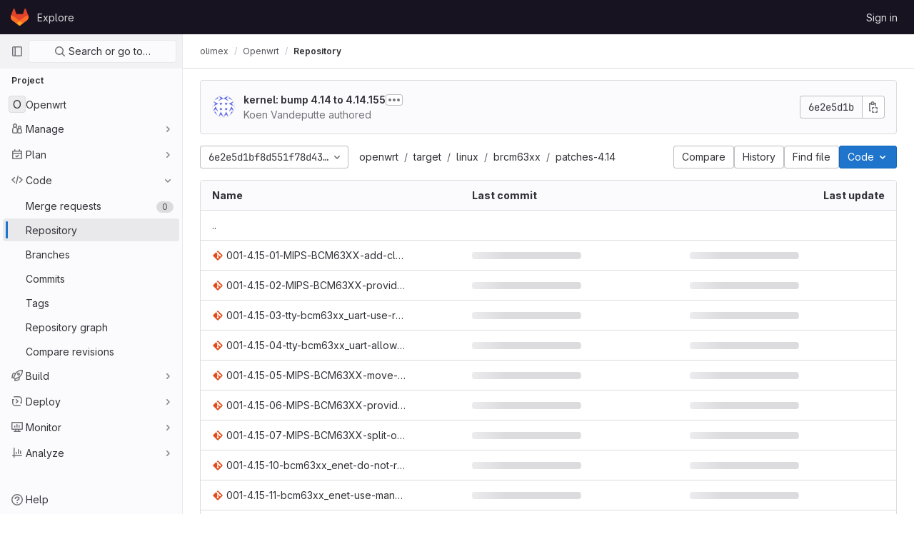

--- FILE ---
content_type: text/html; charset=utf-8
request_url: http://staging.olimex.com/olimex/openwrt/-/tree/6e2e5d1bf8d551f78d4397720433c86109d9b370/target/linux/brcm63xx/patches-4.14
body_size: 10282
content:









<!DOCTYPE html>
<html class="ui-light-gray with-header with-top-bar" lang="en">
<head prefix="og: http://ogp.me/ns#">
<meta charset="utf-8">
<meta content="IE=edge" http-equiv="X-UA-Compatible">
<meta content="width=device-width, initial-scale=1" name="viewport">
<title>target/linux/brcm63xx/patches-4.14 · 6e2e5d1bf8d551f78d4397720433c86109d9b370 · olimex / Openwrt · GitLab</title>
<script>
//<![CDATA[
window.gon={};gon.api_version="v4";gon.default_avatar_url="http://gitlab.olimex.com/assets/no_avatar-849f9c04a3a0d0cea2424ae97b27447dc64a7dbfae83c036c45b403392f0e8ba.png";gon.max_file_size=10;gon.asset_host=null;gon.webpack_public_path="/assets/webpack/";gon.relative_url_root="";gon.user_color_scheme="white";gon.markdown_surround_selection=null;gon.markdown_automatic_lists=null;gon.math_rendering_limits_enabled=true;gon.recaptcha_api_server_url="https://www.recaptcha.net/recaptcha/api.js";gon.recaptcha_sitekey=null;gon.gitlab_url="http://gitlab.olimex.com";gon.revision="1242b447720";gon.feature_category="source_code_management";gon.gitlab_logo="/assets/gitlab_logo-2957169c8ef64c58616a1ac3f4fc626e8a35ce4eb3ed31bb0d873712f2a041a0.png";gon.secure=false;gon.sprite_icons="/assets/icons-1563760c6022424ca5187159258484be0c106b044e5e5a1b4f0be7a10cd6c90f.svg";gon.sprite_file_icons="/assets/file_icons/file_icons-7cd3d6c3b29a6d972895f36472978a4b5adb4b37f9b5d0716a380e82389f7e0e.svg";gon.emoji_sprites_css_path="/assets/emoji_sprites-e1b1ba2d7a86a445dcb1110d1b6e7dd0200ecaa993a445df77a07537dbf8f475.css";gon.gridstack_css_path="/assets/lazy_bundles/gridstack-ff1d6ec7af9347a238856714421a749ddd3be71578bfd624fe2bc7fe23f6d35b.css";gon.test_env=false;gon.disable_animations=false;gon.suggested_label_colors={"#cc338b":"Magenta-pink","#dc143c":"Crimson","#c21e56":"Rose red","#cd5b45":"Dark coral","#ed9121":"Carrot orange","#eee600":"Titanium yellow","#009966":"Green-cyan","#8fbc8f":"Dark sea green","#6699cc":"Blue-gray","#e6e6fa":"Lavender","#9400d3":"Dark violet","#330066":"Deep violet","#36454f":"Charcoal grey","#808080":"Gray"};gon.first_day_of_week=0;gon.time_display_relative=true;gon.time_display_format=0;gon.ee=true;gon.jh=false;gon.dot_com=false;gon.uf_error_prefix="UF";gon.pat_prefix="glpat-";gon.keyboard_shortcuts_enabled=true;gon.diagramsnet_url="https://embed.diagrams.net";gon.features={"usageDataApi":true,"securityAutoFix":false,"sourceEditorToolbar":false,"vscodeWebIde":true,"keyContactsManagement":false,"removeMonitorMetrics":true,"customEmoji":true,"encodingLogsTree":false,"groupUserSaml":false,"duoChatCallout":true,"blobBlameInfo":true,"highlightJsWorker":true,"explainCodeChat":false};gon.roadmap_epics_limit=1000;gon.licensed_features={"remoteDevelopment":false};
//]]>
</script>

<script>
//<![CDATA[
var gl = window.gl || {};
gl.startup_calls = {"/olimex/openwrt/-/refs/6e2e5d1bf8d551f78d4397720433c86109d9b370/logs_tree/target/linux/brcm63xx/patches-4.14?format=json\u0026offset=0":{},"/olimex/openwrt/-/blob/6e2e5d1bf8d551f78d4397720433c86109d9b370/README?format=json\u0026viewer=rich":{}};
gl.startup_graphql_calls = [{"query":"query pathLastCommit($projectPath: ID!, $path: String, $ref: String!, $refType: RefType) {\n  project(fullPath: $projectPath) {\n    __typename\n    id\n    repository {\n      __typename\n      paginatedTree(path: $path, ref: $ref, refType: $refType) {\n        __typename\n        nodes {\n          __typename\n          lastCommit {\n            __typename\n            id\n            sha\n            title\n            titleHtml\n            descriptionHtml\n            message\n            webPath\n            authoredDate\n            authorName\n            authorGravatar\n            author {\n              __typename\n              id\n              name\n              avatarUrl\n              webPath\n            }\n            signature {\n              __typename\n              ... on GpgSignature {\n                gpgKeyPrimaryKeyid\n                verificationStatus\n              }\n              ... on X509Signature {\n                verificationStatus\n                x509Certificate {\n                  id\n                  subject\n                  subjectKeyIdentifier\n                  x509Issuer {\n                    id\n                    subject\n                    subjectKeyIdentifier\n                  }\n                }\n              }\n              ... on SshSignature {\n                verificationStatus\n                keyFingerprintSha256\n              }\n            }\n            pipelines(ref: $ref, first: 1) {\n              __typename\n              edges {\n                __typename\n                node {\n                  __typename\n                  id\n                  detailedStatus {\n                    __typename\n                    id\n                    detailsPath\n                    icon\n                    tooltip\n                    text\n                    group\n                  }\n                }\n              }\n            }\n          }\n        }\n      }\n    }\n  }\n}\n","variables":{"projectPath":"olimex/openwrt","ref":"6e2e5d1bf8d551f78d4397720433c86109d9b370","path":"target/linux/brcm63xx/patches-4.14","refType":null}},{"query":"query getPermissions($projectPath: ID!) {\n  project(fullPath: $projectPath) {\n    id\n    __typename\n    userPermissions {\n      __typename\n      pushCode\n      forkProject\n      createMergeRequestIn\n    }\n  }\n}\n","variables":{"projectPath":"olimex/openwrt"}},{"query":"fragment PageInfo on PageInfo {\n  __typename\n  hasNextPage\n  hasPreviousPage\n  startCursor\n  endCursor\n}\n\nfragment TreeEntry on Entry {\n  __typename\n  id\n  sha\n  name\n  flatPath\n  type\n}\n\nquery getFiles(\n  $projectPath: ID!\n  $path: String\n  $ref: String!\n  $refType: RefType\n  $pageSize: Int!\n  $nextPageCursor: String\n) {\n  project(fullPath: $projectPath) {\n    id\n    __typename\n    repository {\n      __typename\n      tree(path: $path, ref: $ref, refType: $refType) {\n        __typename\n        trees(first: $pageSize, after: $nextPageCursor) {\n          __typename\n          edges {\n            __typename\n            node {\n              ...TreeEntry\n              webPath\n            }\n          }\n          pageInfo {\n            ...PageInfo\n          }\n        }\n        submodules(first: $pageSize, after: $nextPageCursor) {\n          __typename\n          edges {\n            __typename\n            node {\n              ...TreeEntry\n              webUrl\n              treeUrl\n            }\n          }\n          pageInfo {\n            ...PageInfo\n          }\n        }\n        blobs(first: $pageSize, after: $nextPageCursor) {\n          __typename\n          edges {\n            __typename\n            node {\n              ...TreeEntry\n              mode\n              webPath\n              lfsOid\n            }\n          }\n          pageInfo {\n            ...PageInfo\n          }\n        }\n      }\n    }\n  }\n}\n","variables":{"nextPageCursor":"","pageSize":100,"projectPath":"olimex/openwrt","ref":"6e2e5d1bf8d551f78d4397720433c86109d9b370","path":"target/linux/brcm63xx/patches-4.14","refType":null}}];

if (gl.startup_calls && window.fetch) {
  Object.keys(gl.startup_calls).forEach(apiCall => {
   gl.startup_calls[apiCall] = {
      fetchCall: fetch(apiCall, {
        // Emulate XHR for Rails AJAX request checks
        headers: {
          'X-Requested-With': 'XMLHttpRequest'
        },
        // fetch won’t send cookies in older browsers, unless you set the credentials init option.
        // We set to `same-origin` which is default value in modern browsers.
        // See https://github.com/whatwg/fetch/pull/585 for more information.
        credentials: 'same-origin'
      })
    };
  });
}
if (gl.startup_graphql_calls && window.fetch) {
  const headers = {"X-CSRF-Token":"PFix5gp6oQFXQQzhWzEw1YWaKihiE2MBHI5Q21FvGM9GhF8ZLJU_YMZBsvbbXuppBAHXojvFRXu1Gq-YEP2o0Q","x-gitlab-feature-category":"source_code_management"};
  const url = `http://staging.olimex.com/api/graphql`

  const opts = {
    method: "POST",
    headers: {
      "Content-Type": "application/json",
      ...headers,
    }
  };

  gl.startup_graphql_calls = gl.startup_graphql_calls.map(call => ({
    ...call,
    fetchCall: fetch(url, {
      ...opts,
      credentials: 'same-origin',
      body: JSON.stringify(call)
    })
  }))
}


//]]>
</script>



<link rel="stylesheet" href="/assets/application-aecafb937628c9745dc285b2cb2c41d8a57846c934c2168b0cfec35b3d44e51f.css" media="all" />
<link rel="stylesheet" href="/assets/page_bundles/tree-a5089dc5ce426c5f11ae90f6dc4a5b0be7ec204192f87d6438b0500eaf370d7c.css" media="all" /><link rel="stylesheet" href="/assets/page_bundles/projects-cc9a44858264462e84f8adf7211e8b40d69959d1fac83e72332dbca14f05bb31.css" media="all" />
<link rel="stylesheet" href="/assets/application_utilities-a3a6a0c210fab7b8f8237b16134485da1bf5a98097325a65685ef93b30a97976.css" media="all" />


<link rel="stylesheet" href="/assets/fonts-115c4704cb8c77e2fdf3fd0243eebf164e2e9b54bbab7bf6a4c14868b865ddf8.css" media="all" />
<link rel="stylesheet" href="/assets/highlight/themes/white-1b0806cb2775fab529e835804dfb351a11dd641f48d830a28b4b37882174cc0c.css" media="all" />


<link rel="preload" href="/assets/application_utilities-a3a6a0c210fab7b8f8237b16134485da1bf5a98097325a65685ef93b30a97976.css" as="style" type="text/css">
<link rel="preload" href="/assets/application-aecafb937628c9745dc285b2cb2c41d8a57846c934c2168b0cfec35b3d44e51f.css" as="style" type="text/css">
<link rel="preload" href="/assets/highlight/themes/white-1b0806cb2775fab529e835804dfb351a11dd641f48d830a28b4b37882174cc0c.css" as="style" type="text/css">





<script src="/assets/webpack/runtime.aec53e8d.bundle.js" defer="defer"></script>
<script src="/assets/webpack/main.7df63738.chunk.js" defer="defer"></script>
<script src="/assets/webpack/commons-pages.search.show-super_sidebar.d8ab0442.chunk.js" defer="defer"></script>
<script src="/assets/webpack/super_sidebar.c2a8ca66.chunk.js" defer="defer"></script>
<script src="/assets/webpack/commons-pages.groups.boards-pages.groups.details-pages.groups.epic_boards-pages.groups.show-pages.gr-725c98d9.d1f478ac.chunk.js" defer="defer"></script>
<script src="/assets/webpack/commons-pages.admin.runners.show-pages.clusters.agents.dashboard-pages.explore.catalog-pages.groups.-9e6a7e2f.9eaa870f.chunk.js" defer="defer"></script>
<script src="/assets/webpack/commons-pages.groups.security.policies.edit-pages.groups.security.policies.new-pages.projects.blob.s-b77fad0c.2d112055.chunk.js" defer="defer"></script>
<script src="/assets/webpack/commons-pages.admin.subscriptions.show-pages.groups.security.policies.edit-pages.groups.security.pol-6bfecbfa.c7ebf2fc.chunk.js" defer="defer"></script>
<script src="/assets/webpack/105.3162fca9.chunk.js" defer="defer"></script>
<script src="/assets/webpack/commons-pages.projects.blob.show-pages.projects.show-pages.projects.snippets.show-pages.projects.tre-c684fcf6.f4257426.chunk.js" defer="defer"></script>
<script src="/assets/webpack/126.d392227c.chunk.js" defer="defer"></script>
<script src="/assets/webpack/commons-pages.groups.show-pages.projects.blob.show-pages.projects.show-pages.projects.tree.show.df25ea0d.chunk.js" defer="defer"></script>
<script src="/assets/webpack/commons-pages.projects.blob.show-pages.projects.show-pages.projects.tree.show.a24b4906.chunk.js" defer="defer"></script>
<script src="/assets/webpack/commons-pages.projects.blob.show-pages.projects.tree.show-treeList.400047d3.chunk.js" defer="defer"></script>
<script src="/assets/webpack/treeList.352c7224.chunk.js" defer="defer"></script>
<script src="/assets/webpack/commons-pages.projects.show-pages.projects.tree.show.e6efb842.chunk.js" defer="defer"></script>
<script src="/assets/webpack/pages.projects.tree.show.35b5de34.chunk.js" defer="defer"></script>
<meta content="object" property="og:type">
<meta content="GitLab" property="og:site_name">
<meta content="target/linux/brcm63xx/patches-4.14 · 6e2e5d1bf8d551f78d4397720433c86109d9b370 · olimex / Openwrt · GitLab" property="og:title">
<meta content="GitLab Enterprise Edition" property="og:description">
<meta content="http://staging.olimex.com/assets/twitter_card-570ddb06edf56a2312253c5872489847a0f385112ddbcd71ccfa1570febab5d2.jpg" property="og:image">
<meta content="64" property="og:image:width">
<meta content="64" property="og:image:height">
<meta content="http://staging.olimex.com/olimex/openwrt/-/tree/6e2e5d1bf8d551f78d4397720433c86109d9b370/target/linux/brcm63xx/patches-4.14" property="og:url">
<meta content="summary" property="twitter:card">
<meta content="target/linux/brcm63xx/patches-4.14 · 6e2e5d1bf8d551f78d4397720433c86109d9b370 · olimex / Openwrt · GitLab" property="twitter:title">
<meta content="GitLab Enterprise Edition" property="twitter:description">
<meta content="http://staging.olimex.com/assets/twitter_card-570ddb06edf56a2312253c5872489847a0f385112ddbcd71ccfa1570febab5d2.jpg" property="twitter:image">

<meta name="csrf-param" content="authenticity_token" />
<meta name="csrf-token" content="uVBx5NZTbFUqcwUz-vTAdzqTfMgB1XIci14C-N-kjzfDjJ8b8LzyNLtzuyR6mxrLuwiBQlgDVGYiyv27njY_KQ" />
<meta name="csp-nonce" />
<meta name="action-cable-url" content="/-/cable" />
<link href="/-/manifest.json" rel="manifest">
<link rel="icon" type="image/png" href="/assets/favicon-72a2cad5025aa931d6ea56c3201d1f18e68a8cd39788c7c80d5b2b82aa5143ef.png" id="favicon" data-original-href="/assets/favicon-72a2cad5025aa931d6ea56c3201d1f18e68a8cd39788c7c80d5b2b82aa5143ef.png" />
<link rel="apple-touch-icon" type="image/x-icon" href="/assets/apple-touch-icon-b049d4bc0dd9626f31db825d61880737befc7835982586d015bded10b4435460.png" />
<link href="/search/opensearch.xml" rel="search" title="Search GitLab" type="application/opensearchdescription+xml">
<link rel="alternate" type="application/atom+xml" title="Openwrt:6e2e5d1bf8d551f78d4397720433c86109d9b370 commits" href="http://staging.olimex.com/olimex/openwrt/-/commits/6e2e5d1bf8d551f78d4397720433c86109d9b370?format=atom" />




<meta content="GitLab Enterprise Edition" name="description">
<meta content="#ececef" name="theme-color">
</head>

<body class="tab-width-8 gl-browser-chrome gl-platform-mac  " data-find-file="/olimex/openwrt/-/find_file/6e2e5d1bf8d551f78d4397720433c86109d9b370" data-group="olimex" data-group-full-path="olimex" data-namespace-id="3" data-page="projects:tree:show" data-page-type-id="6e2e5d1bf8d551f78d4397720433c86109d9b370/target/linux/brcm63xx/patches-4.14" data-project="openwrt" data-project-id="27">

<script>
//<![CDATA[
gl = window.gl || {};
gl.client = {"isChrome":true,"isMac":true};


//]]>
</script>



<header class="header-logged-out" data-testid="navbar">
<a class="gl-sr-only gl-accessibility" href="#content-body">Skip to content</a>
<div class="container-fluid">
<nav aria-label="Explore GitLab" class="header-logged-out-nav gl-display-flex gl-gap-3 gl-justify-content-space-between">
<div class="header-logged-out-logo gl-display-flex gl-align-items-center gl-gap-3">
<span class="gl-sr-only">GitLab</span>
<a title="Homepage" id="logo" class="has-tooltip" aria-label="Homepage" href="/"><svg aria-hidden="true" role="img" class="tanuki-logo" width="25" height="24" viewBox="0 0 25 24" fill="none" xmlns="http://www.w3.org/2000/svg">
  <path class="tanuki-shape tanuki" d="m24.507 9.5-.034-.09L21.082.562a.896.896 0 0 0-1.694.091l-2.29 7.01H7.825L5.535.653a.898.898 0 0 0-1.694-.09L.451 9.411.416 9.5a6.297 6.297 0 0 0 2.09 7.278l.012.01.03.022 5.16 3.867 2.56 1.935 1.554 1.176a1.051 1.051 0 0 0 1.268 0l1.555-1.176 2.56-1.935 5.197-3.89.014-.01A6.297 6.297 0 0 0 24.507 9.5Z"
        fill="#E24329"/>
  <path class="tanuki-shape right-cheek" d="m24.507 9.5-.034-.09a11.44 11.44 0 0 0-4.56 2.051l-7.447 5.632 4.742 3.584 5.197-3.89.014-.01A6.297 6.297 0 0 0 24.507 9.5Z"
        fill="#FC6D26"/>
  <path class="tanuki-shape chin" d="m7.707 20.677 2.56 1.935 1.555 1.176a1.051 1.051 0 0 0 1.268 0l1.555-1.176 2.56-1.935-4.743-3.584-4.755 3.584Z"
        fill="#FCA326"/>
  <path class="tanuki-shape left-cheek" d="M5.01 11.461a11.43 11.43 0 0 0-4.56-2.05L.416 9.5a6.297 6.297 0 0 0 2.09 7.278l.012.01.03.022 5.16 3.867 4.745-3.584-7.444-5.632Z"
        fill="#FC6D26"/>
</svg>

</a><div class="gl-display-flex gl-align-items-center">
</div>
</div>
<ul class="gl-list-style-none gl-p-0 gl-m-0 gl-display-flex gl-gap-3 gl-align-items-center gl-flex-grow-1">
<li class="header-logged-out-nav-item">
<a class="" href="/explore">Explore</a>
</li>
</ul>
<ul class="gl-list-style-none gl-p-0 gl-m-0 gl-display-flex gl-gap-3 gl-align-items-center gl-justify-content-end">
<li class="header-logged-out-nav-item">
<a href="/users/sign_in?redirect_to_referer=yes">Sign in</a>
</li>
</ul>
</nav>
</div>
</header>

<div class="layout-page page-with-super-sidebar">
<aside class="js-super-sidebar super-sidebar super-sidebar-loading" data-command-palette="{&quot;project_files_url&quot;:&quot;/olimex/openwrt/-/files/master?format=json&quot;,&quot;project_blob_url&quot;:&quot;/olimex/openwrt/-/blob/master&quot;}" data-force-desktop-expanded-sidebar="" data-root-path="/" data-sidebar="{&quot;is_logged_in&quot;:false,&quot;context_switcher_links&quot;:[{&quot;title&quot;:&quot;Explore&quot;,&quot;link&quot;:&quot;/explore&quot;,&quot;icon&quot;:&quot;compass&quot;}],&quot;current_menu_items&quot;:[{&quot;id&quot;:&quot;project_overview&quot;,&quot;title&quot;:&quot;Openwrt&quot;,&quot;icon&quot;:null,&quot;avatar&quot;:null,&quot;entity_id&quot;:27,&quot;link&quot;:&quot;/olimex/openwrt&quot;,&quot;pill_count&quot;:null,&quot;link_classes&quot;:&quot;shortcuts-project&quot;,&quot;is_active&quot;:false},{&quot;id&quot;:&quot;manage_menu&quot;,&quot;title&quot;:&quot;Manage&quot;,&quot;icon&quot;:&quot;users&quot;,&quot;avatar&quot;:null,&quot;avatar_shape&quot;:&quot;rect&quot;,&quot;entity_id&quot;:null,&quot;link&quot;:&quot;/olimex/openwrt/activity&quot;,&quot;is_active&quot;:false,&quot;pill_count&quot;:null,&quot;items&quot;:[{&quot;id&quot;:&quot;activity&quot;,&quot;title&quot;:&quot;Activity&quot;,&quot;icon&quot;:null,&quot;avatar&quot;:null,&quot;entity_id&quot;:null,&quot;link&quot;:&quot;/olimex/openwrt/activity&quot;,&quot;pill_count&quot;:null,&quot;link_classes&quot;:&quot;shortcuts-project-activity&quot;,&quot;is_active&quot;:false},{&quot;id&quot;:&quot;members&quot;,&quot;title&quot;:&quot;Members&quot;,&quot;icon&quot;:null,&quot;avatar&quot;:null,&quot;entity_id&quot;:null,&quot;link&quot;:&quot;/olimex/openwrt/-/project_members&quot;,&quot;pill_count&quot;:null,&quot;link_classes&quot;:null,&quot;is_active&quot;:false},{&quot;id&quot;:&quot;labels&quot;,&quot;title&quot;:&quot;Labels&quot;,&quot;icon&quot;:null,&quot;avatar&quot;:null,&quot;entity_id&quot;:null,&quot;link&quot;:&quot;/olimex/openwrt/-/labels&quot;,&quot;pill_count&quot;:null,&quot;link_classes&quot;:null,&quot;is_active&quot;:false}],&quot;separated&quot;:false},{&quot;id&quot;:&quot;plan_menu&quot;,&quot;title&quot;:&quot;Plan&quot;,&quot;icon&quot;:&quot;planning&quot;,&quot;avatar&quot;:null,&quot;avatar_shape&quot;:&quot;rect&quot;,&quot;entity_id&quot;:null,&quot;link&quot;:&quot;/olimex/openwrt/-/issues&quot;,&quot;is_active&quot;:false,&quot;pill_count&quot;:null,&quot;items&quot;:[{&quot;id&quot;:&quot;project_issue_list&quot;,&quot;title&quot;:&quot;Issues&quot;,&quot;icon&quot;:null,&quot;avatar&quot;:null,&quot;entity_id&quot;:null,&quot;link&quot;:&quot;/olimex/openwrt/-/issues&quot;,&quot;pill_count&quot;:&quot;0&quot;,&quot;link_classes&quot;:&quot;shortcuts-issues has-sub-items&quot;,&quot;is_active&quot;:false},{&quot;id&quot;:&quot;boards&quot;,&quot;title&quot;:&quot;Issue boards&quot;,&quot;icon&quot;:null,&quot;avatar&quot;:null,&quot;entity_id&quot;:null,&quot;link&quot;:&quot;/olimex/openwrt/-/boards&quot;,&quot;pill_count&quot;:null,&quot;link_classes&quot;:&quot;shortcuts-issue-boards&quot;,&quot;is_active&quot;:false},{&quot;id&quot;:&quot;milestones&quot;,&quot;title&quot;:&quot;Milestones&quot;,&quot;icon&quot;:null,&quot;avatar&quot;:null,&quot;entity_id&quot;:null,&quot;link&quot;:&quot;/olimex/openwrt/-/milestones&quot;,&quot;pill_count&quot;:null,&quot;link_classes&quot;:null,&quot;is_active&quot;:false}],&quot;separated&quot;:false},{&quot;id&quot;:&quot;code_menu&quot;,&quot;title&quot;:&quot;Code&quot;,&quot;icon&quot;:&quot;code&quot;,&quot;avatar&quot;:null,&quot;avatar_shape&quot;:&quot;rect&quot;,&quot;entity_id&quot;:null,&quot;link&quot;:&quot;/olimex/openwrt/-/merge_requests&quot;,&quot;is_active&quot;:true,&quot;pill_count&quot;:null,&quot;items&quot;:[{&quot;id&quot;:&quot;project_merge_request_list&quot;,&quot;title&quot;:&quot;Merge requests&quot;,&quot;icon&quot;:null,&quot;avatar&quot;:null,&quot;entity_id&quot;:null,&quot;link&quot;:&quot;/olimex/openwrt/-/merge_requests&quot;,&quot;pill_count&quot;:&quot;0&quot;,&quot;link_classes&quot;:&quot;shortcuts-merge_requests&quot;,&quot;is_active&quot;:false},{&quot;id&quot;:&quot;files&quot;,&quot;title&quot;:&quot;Repository&quot;,&quot;icon&quot;:null,&quot;avatar&quot;:null,&quot;entity_id&quot;:null,&quot;link&quot;:&quot;/olimex/openwrt/-/tree/6e2e5d1bf8d551f78d4397720433c86109d9b370&quot;,&quot;pill_count&quot;:null,&quot;link_classes&quot;:&quot;shortcuts-tree&quot;,&quot;is_active&quot;:true},{&quot;id&quot;:&quot;branches&quot;,&quot;title&quot;:&quot;Branches&quot;,&quot;icon&quot;:null,&quot;avatar&quot;:null,&quot;entity_id&quot;:null,&quot;link&quot;:&quot;/olimex/openwrt/-/branches&quot;,&quot;pill_count&quot;:null,&quot;link_classes&quot;:null,&quot;is_active&quot;:false},{&quot;id&quot;:&quot;commits&quot;,&quot;title&quot;:&quot;Commits&quot;,&quot;icon&quot;:null,&quot;avatar&quot;:null,&quot;entity_id&quot;:null,&quot;link&quot;:&quot;/olimex/openwrt/-/commits/6e2e5d1bf8d551f78d4397720433c86109d9b370&quot;,&quot;pill_count&quot;:null,&quot;link_classes&quot;:&quot;shortcuts-commits&quot;,&quot;is_active&quot;:false},{&quot;id&quot;:&quot;tags&quot;,&quot;title&quot;:&quot;Tags&quot;,&quot;icon&quot;:null,&quot;avatar&quot;:null,&quot;entity_id&quot;:null,&quot;link&quot;:&quot;/olimex/openwrt/-/tags&quot;,&quot;pill_count&quot;:null,&quot;link_classes&quot;:null,&quot;is_active&quot;:false},{&quot;id&quot;:&quot;graphs&quot;,&quot;title&quot;:&quot;Repository graph&quot;,&quot;icon&quot;:null,&quot;avatar&quot;:null,&quot;entity_id&quot;:null,&quot;link&quot;:&quot;/olimex/openwrt/-/network/6e2e5d1bf8d551f78d4397720433c86109d9b370&quot;,&quot;pill_count&quot;:null,&quot;link_classes&quot;:&quot;shortcuts-network&quot;,&quot;is_active&quot;:false},{&quot;id&quot;:&quot;compare&quot;,&quot;title&quot;:&quot;Compare revisions&quot;,&quot;icon&quot;:null,&quot;avatar&quot;:null,&quot;entity_id&quot;:null,&quot;link&quot;:&quot;/olimex/openwrt/-/compare?from=master\u0026to=6e2e5d1bf8d551f78d4397720433c86109d9b370&quot;,&quot;pill_count&quot;:null,&quot;link_classes&quot;:null,&quot;is_active&quot;:false}],&quot;separated&quot;:false},{&quot;id&quot;:&quot;build_menu&quot;,&quot;title&quot;:&quot;Build&quot;,&quot;icon&quot;:&quot;rocket&quot;,&quot;avatar&quot;:null,&quot;avatar_shape&quot;:&quot;rect&quot;,&quot;entity_id&quot;:null,&quot;link&quot;:&quot;/olimex/openwrt/-/pipelines&quot;,&quot;is_active&quot;:false,&quot;pill_count&quot;:null,&quot;items&quot;:[{&quot;id&quot;:&quot;pipelines&quot;,&quot;title&quot;:&quot;Pipelines&quot;,&quot;icon&quot;:null,&quot;avatar&quot;:null,&quot;entity_id&quot;:null,&quot;link&quot;:&quot;/olimex/openwrt/-/pipelines&quot;,&quot;pill_count&quot;:null,&quot;link_classes&quot;:&quot;shortcuts-pipelines&quot;,&quot;is_active&quot;:false},{&quot;id&quot;:&quot;jobs&quot;,&quot;title&quot;:&quot;Jobs&quot;,&quot;icon&quot;:null,&quot;avatar&quot;:null,&quot;entity_id&quot;:null,&quot;link&quot;:&quot;/olimex/openwrt/-/jobs&quot;,&quot;pill_count&quot;:null,&quot;link_classes&quot;:&quot;shortcuts-builds&quot;,&quot;is_active&quot;:false},{&quot;id&quot;:&quot;pipeline_schedules&quot;,&quot;title&quot;:&quot;Pipeline schedules&quot;,&quot;icon&quot;:null,&quot;avatar&quot;:null,&quot;entity_id&quot;:null,&quot;link&quot;:&quot;/olimex/openwrt/-/pipeline_schedules&quot;,&quot;pill_count&quot;:null,&quot;link_classes&quot;:&quot;shortcuts-builds&quot;,&quot;is_active&quot;:false},{&quot;id&quot;:&quot;artifacts&quot;,&quot;title&quot;:&quot;Artifacts&quot;,&quot;icon&quot;:null,&quot;avatar&quot;:null,&quot;entity_id&quot;:null,&quot;link&quot;:&quot;/olimex/openwrt/-/artifacts&quot;,&quot;pill_count&quot;:null,&quot;link_classes&quot;:&quot;shortcuts-builds&quot;,&quot;is_active&quot;:false}],&quot;separated&quot;:false},{&quot;id&quot;:&quot;deploy_menu&quot;,&quot;title&quot;:&quot;Deploy&quot;,&quot;icon&quot;:&quot;deployments&quot;,&quot;avatar&quot;:null,&quot;avatar_shape&quot;:&quot;rect&quot;,&quot;entity_id&quot;:null,&quot;link&quot;:&quot;/olimex/openwrt/-/releases&quot;,&quot;is_active&quot;:false,&quot;pill_count&quot;:null,&quot;items&quot;:[{&quot;id&quot;:&quot;releases&quot;,&quot;title&quot;:&quot;Releases&quot;,&quot;icon&quot;:null,&quot;avatar&quot;:null,&quot;entity_id&quot;:null,&quot;link&quot;:&quot;/olimex/openwrt/-/releases&quot;,&quot;pill_count&quot;:null,&quot;link_classes&quot;:&quot;shortcuts-deployments-releases&quot;,&quot;is_active&quot;:false}],&quot;separated&quot;:false},{&quot;id&quot;:&quot;monitor_menu&quot;,&quot;title&quot;:&quot;Monitor&quot;,&quot;icon&quot;:&quot;monitor&quot;,&quot;avatar&quot;:null,&quot;avatar_shape&quot;:&quot;rect&quot;,&quot;entity_id&quot;:null,&quot;link&quot;:&quot;/olimex/openwrt/-/issues/service_desk&quot;,&quot;is_active&quot;:false,&quot;pill_count&quot;:null,&quot;items&quot;:[{&quot;id&quot;:&quot;service_desk&quot;,&quot;title&quot;:&quot;Service Desk&quot;,&quot;icon&quot;:null,&quot;avatar&quot;:null,&quot;entity_id&quot;:null,&quot;link&quot;:&quot;/olimex/openwrt/-/issues/service_desk&quot;,&quot;pill_count&quot;:null,&quot;link_classes&quot;:null,&quot;is_active&quot;:false}],&quot;separated&quot;:false},{&quot;id&quot;:&quot;analyze_menu&quot;,&quot;title&quot;:&quot;Analyze&quot;,&quot;icon&quot;:&quot;chart&quot;,&quot;avatar&quot;:null,&quot;avatar_shape&quot;:&quot;rect&quot;,&quot;entity_id&quot;:null,&quot;link&quot;:&quot;/olimex/openwrt/-/ml/experiments&quot;,&quot;is_active&quot;:false,&quot;pill_count&quot;:null,&quot;items&quot;:[{&quot;id&quot;:&quot;model_experiments&quot;,&quot;title&quot;:&quot;Model experiments&quot;,&quot;icon&quot;:null,&quot;avatar&quot;:null,&quot;entity_id&quot;:null,&quot;link&quot;:&quot;/olimex/openwrt/-/ml/experiments&quot;,&quot;pill_count&quot;:null,&quot;link_classes&quot;:null,&quot;is_active&quot;:false}],&quot;separated&quot;:false}],&quot;current_context_header&quot;:&quot;Project&quot;,&quot;support_path&quot;:&quot;https://about.gitlab.com/get-help/&quot;,&quot;display_whats_new&quot;:false,&quot;whats_new_most_recent_release_items_count&quot;:4,&quot;whats_new_version_digest&quot;:&quot;9a80cbde0c0fd67d411980e9d12a6f2bbec7cc5f5bb2125ad7afad55edf570e3&quot;,&quot;show_version_check&quot;:false,&quot;gitlab_version&quot;:{&quot;major&quot;:16,&quot;minor&quot;:8,&quot;patch&quot;:1,&quot;suffix_s&quot;:&quot;&quot;},&quot;gitlab_version_check&quot;:null,&quot;search&quot;:{&quot;search_path&quot;:&quot;/search&quot;,&quot;issues_path&quot;:&quot;/dashboard/issues&quot;,&quot;mr_path&quot;:&quot;/dashboard/merge_requests&quot;,&quot;autocomplete_path&quot;:&quot;/search/autocomplete&quot;,&quot;search_context&quot;:{&quot;group&quot;:{&quot;id&quot;:3,&quot;name&quot;:&quot;olimex&quot;,&quot;full_name&quot;:&quot;olimex&quot;},&quot;group_metadata&quot;:{&quot;issues_path&quot;:&quot;/groups/olimex/-/issues&quot;,&quot;mr_path&quot;:&quot;/groups/olimex/-/merge_requests&quot;},&quot;project&quot;:{&quot;id&quot;:27,&quot;name&quot;:&quot;Openwrt&quot;},&quot;project_metadata&quot;:{&quot;mr_path&quot;:&quot;/olimex/openwrt/-/merge_requests&quot;,&quot;issues_path&quot;:&quot;/olimex/openwrt/-/issues&quot;},&quot;code_search&quot;:true,&quot;ref&quot;:&quot;6e2e5d1bf8d551f78d4397720433c86109d9b370&quot;,&quot;scope&quot;:null,&quot;for_snippets&quot;:null}},&quot;panel_type&quot;:&quot;project&quot;,&quot;shortcut_links&quot;:[{&quot;title&quot;:&quot;Snippets&quot;,&quot;href&quot;:&quot;/explore/snippets&quot;,&quot;css_class&quot;:&quot;dashboard-shortcuts-snippets&quot;},{&quot;title&quot;:&quot;Groups&quot;,&quot;href&quot;:&quot;/explore/groups&quot;,&quot;css_class&quot;:&quot;dashboard-shortcuts-groups&quot;},{&quot;title&quot;:&quot;Projects&quot;,&quot;href&quot;:&quot;/explore/projects&quot;,&quot;css_class&quot;:&quot;dashboard-shortcuts-projects&quot;}]}"></aside>

<div class="content-wrapper">
<div class="mobile-overlay"></div>

<div class="alert-wrapper gl-force-block-formatting-context">


























<div class="top-bar-fixed container-fluid" data-testid="top-bar">
<div class="top-bar-container gl-display-flex gl-align-items-center gl-gap-2">
<button class="gl-button btn btn-icon btn-md btn-default btn-default-tertiary js-super-sidebar-toggle-expand super-sidebar-toggle gl-ml-n3" aria-controls="super-sidebar" aria-expanded="false" aria-label="Primary navigation sidebar" type="button"><svg class="s16 gl-icon gl-button-icon " data-testid="sidebar-icon"><use href="/assets/icons-1563760c6022424ca5187159258484be0c106b044e5e5a1b4f0be7a10cd6c90f.svg#sidebar"></use></svg>

</button>
<nav aria-label="Breadcrumbs" class="breadcrumbs gl-breadcrumbs" data-testid="breadcrumb-links">
<ul class="breadcrumb gl-breadcrumb-list js-breadcrumbs-list">
<li class="gl-breadcrumb-item gl-display-inline-flex"><a class="group-path js-breadcrumb-item-text " href="/olimex">olimex</a></li> <li class="gl-breadcrumb-item gl-display-inline-flex"><a class="gl-display-inline-flex!" href="/olimex/openwrt"><span class="js-breadcrumb-item-text">Openwrt</span></a></li>

<li class="gl-breadcrumb-item" data-testid="breadcrumb-current-link">
<a href="/olimex/openwrt/-/tree/6e2e5d1bf8d551f78d4397720433c86109d9b370/target/linux/brcm63xx/patches-4.14">Repository</a>
</li>
</ul>
<script type="application/ld+json">
{"@context":"https://schema.org","@type":"BreadcrumbList","itemListElement":[{"@type":"ListItem","position":1,"name":"olimex","item":"http://staging.olimex.com/olimex"},{"@type":"ListItem","position":2,"name":"Openwrt","item":"http://staging.olimex.com/olimex/openwrt"},{"@type":"ListItem","position":3,"name":"Repository","item":"http://staging.olimex.com/olimex/openwrt/-/tree/6e2e5d1bf8d551f78d4397720433c86109d9b370/target/linux/brcm63xx/patches-4.14"}]}

</script>
</nav>



</div>
</div>

</div>
<div class="container-fluid container-limited project-highlight-puc">
<main class="content" id="content-body" itemscope itemtype="http://schema.org/SoftwareSourceCode">
<div class="flash-container flash-container-page sticky" data-testid="flash-container">
<div id="js-global-alerts"></div>
</div>





<div class="tree-holder clearfix js-per-page gl-mt-5" data-blame-per-page="1000" id="tree-holder">
<div class="info-well gl-display-none gl-sm-display-flex project-last-commit gl-flex-direction-column gl-mt-5">
<div class="gl-m-auto" data-ref-type="" id="js-last-commit">
<div class="gl-spinner-container" role="status"><span aria-label="Loading" class="gl-spinner gl-spinner-md gl-spinner-dark gl-vertical-align-text-bottom!"></span></div>
</div>
</div>
<div class="nav-block gl-display-flex gl-flex-direction-column gl-sm-flex-direction-row gl-align-items-stretch">
<div class="tree-ref-container gl-display-flex gl-flex-wrap gl-gap-2 mb-2 mb-md-0">
<div class="tree-ref-holder gl-max-w-26" data-testid="ref-dropdown-container">
<div data-project-id="27" data-project-root-path="/olimex/openwrt" data-ref-type="" id="js-tree-ref-switcher"></div>
</div>
<div data-can-collaborate="false" data-can-edit-tree="false" data-can-push-code="false" data-new-blob-path="/olimex/openwrt/-/new/6e2e5d1bf8d551f78d4397720433c86109d9b370" data-new-branch-path="/olimex/openwrt/-/branches/new" data-new-dir-path="/olimex/openwrt/-/create_dir/6e2e5d1bf8d551f78d4397720433c86109d9b370" data-new-tag-path="/olimex/openwrt/-/tags/new" data-upload-path="/olimex/openwrt/-/create/6e2e5d1bf8d551f78d4397720433c86109d9b370" id="js-repo-breadcrumb"></div>
</div>
<div id="js-blob-controls"></div>
<div class="tree-controls">
<div class="gl-display-flex gl-flex-wrap gl-gap-3 gl-mb-3 gl-sm-mb-0">


<a class="gl-button btn btn-md btn-default shortcuts-compare" rel="nofollow" href="/olimex/openwrt/-/compare?from=master&amp;to=6e2e5d1bf8d551f78d4397720433c86109d9b370"><span class="gl-button-text">
Compare

</span>

</a>
<div data-history-link="/olimex/openwrt/-/commits/6e2e5d1bf8d551f78d4397720433c86109d9b370" id="js-tree-history-link"></div>
<a class="gl-button btn btn-md btn-default shortcuts-find-file" rel="nofollow" href="/olimex/openwrt/-/find_file/6e2e5d1bf8d551f78d4397720433c86109d9b370"><span class="gl-button-text">
Find file

</span>

</a>
<div class="gl-display-inline-block" data-css-classes="gl-w-full gl-sm-w-auto" data-options="{&quot;project_path&quot;:&quot;olimex/openwrt&quot;,&quot;ref&quot;:&quot;6e2e5d1bf8d551f78d4397720433c86109d9b370&quot;,&quot;is_fork&quot;:false,&quot;needs_to_fork&quot;:true,&quot;gitpod_enabled&quot;:false,&quot;is_blob&quot;:false,&quot;show_edit_button&quot;:false,&quot;show_web_ide_button&quot;:false,&quot;show_gitpod_button&quot;:false,&quot;show_pipeline_editor_button&quot;:false,&quot;web_ide_url&quot;:&quot;/-/ide/project/olimex/openwrt/edit/6e2e5d1bf8d551f78d4397720433c86109d9b370/-/target/linux/brcm63xx/patches-4.14&quot;,&quot;edit_url&quot;:&quot;&quot;,&quot;pipeline_editor_url&quot;:&quot;/olimex/openwrt/-/ci/editor?branch_name=6e2e5d1bf8d551f78d4397720433c86109d9b370&quot;,&quot;gitpod_url&quot;:&quot;&quot;,&quot;user_preferences_gitpod_path&quot;:&quot;/-/profile/preferences#user_gitpod_enabled&quot;,&quot;user_profile_enable_gitpod_path&quot;:&quot;/-/profile?user%5Bgitpod_enabled%5D=true&quot;,&quot;new_workspace_path&quot;:&quot;/-/remote_development/workspaces/new&quot;,&quot;project_id&quot;:27,&quot;fork_path&quot;:&quot;/olimex/openwrt/-/forks/new&quot;,&quot;fork_modal_id&quot;:null}" data-web-ide-promo-popover-img="/assets/web-ide-promo-popover-9e59939b3b450a7ea385a520971151abb09ddad46141c333d6dcc783b9b91522.svg" id="js-tree-web-ide-link"></div>

<div class="project-code-holder d-none d-sm-inline-block">
<div class="git-clone-holder js-git-clone-holder">
<button id="clone-dropdown" class="gl-button btn btn-md btn-confirm clone-dropdown-btn" data-toggle="dropdown" data-testid="clone-dropdown" type="button"><span class="gl-button-text">
<span class="js-clone-dropdown-label">
Code
</span>
<svg class="s16 icon" data-testid="chevron-down-icon"><use href="/assets/icons-1563760c6022424ca5187159258484be0c106b044e5e5a1b4f0be7a10cd6c90f.svg#chevron-down"></use></svg>

</span>

</button><ul class="dropdown-menu dropdown-menu-large clone-options-dropdown dropdown-menu-right" data-testid="clone-dropdown-content" role="menu">
<li class="gl-dropdown-item js-clone-links gl-px-4!" role="menuitem">
<label class="label-bold">
Clone with SSH
</label>
<div class="input-group btn-group">
<input type="text" name="ssh_project_clone" id="ssh_project_clone" value="git@gitlab.olimex.com:olimex/openwrt.git" class="js-select-on-focus form-control" readonly="readonly" aria-label="Repository clone URL" data-testid="ssh-clone-url-content" />
<div class="input-group-append">
<button class="gl-button btn btn-icon btn-md btn-default " title="Copy URL" aria-label="Copy URL" aria-live="polite" data-toggle="tooltip" data-placement="bottom" data-container="body" data-html="true" data-category="primary" data-size="medium" data-clipboard-target="#ssh_project_clone" type="button"><svg class="s16 gl-icon gl-button-icon " data-testid="copy-to-clipboard-icon"><use href="/assets/icons-1563760c6022424ca5187159258484be0c106b044e5e5a1b4f0be7a10cd6c90f.svg#copy-to-clipboard"></use></svg>

</button>

</div>
</div>
</li>
<li class="pt-2 gl-dropdown-item js-clone-links gl-px-4!" role="menuitem">
<label class="label-bold">
Clone with HTTP
</label>
<div class="input-group btn-group">
<input type="text" name="http_project_clone" id="http_project_clone" value="http://gitlab.olimex.com/olimex/openwrt.git" class="js-select-on-focus form-control" readonly="readonly" aria-label="Repository clone URL" data-testid="http-clone-url-content" />
<div class="input-group-append">
<button class="gl-button btn btn-icon btn-md btn-default " title="Copy URL" aria-label="Copy URL" aria-live="polite" data-toggle="tooltip" data-placement="bottom" data-container="body" data-html="true" data-category="primary" data-size="medium" data-clipboard-target="#http_project_clone" type="button"><svg class="s16 gl-icon gl-button-icon " data-testid="copy-to-clipboard-icon"><use href="/assets/icons-1563760c6022424ca5187159258484be0c106b044e5e5a1b4f0be7a10cd6c90f.svg#copy-to-clipboard"></use></svg>

</button>

</div>
</div>
</li>

<li class="divider mt-2" role="presentation"></li>
<li class="pt-2 gl-dropdown-item js-clone-links" role="menuitem">
<label class="label-bold gl-px-4!">
Open in your IDE
</label>
<a class="dropdown-item open-with-link" href="vscode://vscode.git/clone?url=git%40gitlab.olimex.com%3Aolimex%2Fopenwrt.git">
<div class="gl-dropdown-item-text-wrapper">
Visual Studio Code (SSH)
</div>
</a>
<a class="dropdown-item open-with-link" href="vscode://vscode.git/clone?url=http%3A%2F%2Fgitlab.olimex.com%2Folimex%2Fopenwrt.git">
<div class="gl-dropdown-item-text-wrapper">
Visual Studio Code (HTTPS)
</div>
</a>
<a class="dropdown-item open-with-link" href="jetbrains://idea/checkout/git?idea.required.plugins.id=Git4Idea&amp;checkout.repo=git%40gitlab.olimex.com%3Aolimex%2Fopenwrt.git">
<div class="gl-dropdown-item-text-wrapper">
IntelliJ IDEA (SSH)
</div>
</a>
<a class="dropdown-item open-with-link" href="jetbrains://idea/checkout/git?idea.required.plugins.id=Git4Idea&amp;checkout.repo=http%3A%2F%2Fgitlab.olimex.com%2Folimex%2Fopenwrt.git">
<div class="gl-dropdown-item-text-wrapper">
IntelliJ IDEA (HTTPS)
</div>
</a>
<li class="divider mt-2" role="presentation"></li>
<li class="gl-dropdown-item gl-pt-3!" role="menuitem">
<label class="label-bold gl-px-4!">Download source code</label>
<a class="dropdown-item open-with-link" download="" href="/olimex/openwrt/-/archive/6e2e5d1bf8d551f78d4397720433c86109d9b370/openwrt-6e2e5d1bf8d551f78d4397720433c86109d9b370.zip" rel="nofollow">
<div class="gl-dropdown-item-text-wrapper">zip</div>
</a>
<a class="dropdown-item open-with-link" download="" href="/olimex/openwrt/-/archive/6e2e5d1bf8d551f78d4397720433c86109d9b370/openwrt-6e2e5d1bf8d551f78d4397720433c86109d9b370.tar.gz" rel="nofollow">
<div class="gl-dropdown-item-text-wrapper">tar.gz</div>
</a>
<a class="dropdown-item open-with-link" download="" href="/olimex/openwrt/-/archive/6e2e5d1bf8d551f78d4397720433c86109d9b370/openwrt-6e2e5d1bf8d551f78d4397720433c86109d9b370.tar.bz2" rel="nofollow">
<div class="gl-dropdown-item-text-wrapper">tar.bz2</div>
</a>
<a class="dropdown-item open-with-link" download="" href="/olimex/openwrt/-/archive/6e2e5d1bf8d551f78d4397720433c86109d9b370/openwrt-6e2e5d1bf8d551f78d4397720433c86109d9b370.tar" rel="nofollow">
<div class="gl-dropdown-item-text-wrapper">tar</div>
</a>

</li>
<div class="js-directory-downloads" data-links="[{&quot;text&quot;:&quot;zip&quot;,&quot;path&quot;:&quot;/olimex/openwrt/-/archive/6e2e5d1bf8d551f78d4397720433c86109d9b370/openwrt-6e2e5d1bf8d551f78d4397720433c86109d9b370.zip&quot;},{&quot;text&quot;:&quot;tar.gz&quot;,&quot;path&quot;:&quot;/olimex/openwrt/-/archive/6e2e5d1bf8d551f78d4397720433c86109d9b370/openwrt-6e2e5d1bf8d551f78d4397720433c86109d9b370.tar.gz&quot;},{&quot;text&quot;:&quot;tar.bz2&quot;,&quot;path&quot;:&quot;/olimex/openwrt/-/archive/6e2e5d1bf8d551f78d4397720433c86109d9b370/openwrt-6e2e5d1bf8d551f78d4397720433c86109d9b370.tar.bz2&quot;},{&quot;text&quot;:&quot;tar&quot;,&quot;path&quot;:&quot;/olimex/openwrt/-/archive/6e2e5d1bf8d551f78d4397720433c86109d9b370/openwrt-6e2e5d1bf8d551f78d4397720433c86109d9b370.tar&quot;}]"></div>

</li>
</ul>
</div>

</div>
</div>
<div class="project-code-holder gl-display-flex gl-gap-3 gl-sm-display-none!">
<div class="project-action-button dropdown gl-dropdown inline">
<button class="gl-button btn btn-md btn-default dropdown-toggle gl-dropdown-toggle dropdown-icon-only has-tooltip" title="Download" data-toggle="dropdown" aria-label="Download" data-display="static" data-testid="download-source-code-button" type="button"><span class="gl-button-text">
<svg class="s16 gl-icon dropdown-icon" data-testid="download-icon"><use href="/assets/icons-1563760c6022424ca5187159258484be0c106b044e5e5a1b4f0be7a10cd6c90f.svg#download"></use></svg>
<span class="sr-only">Select Archive Format</span>
<svg class="s16 gl-icon dropdown-chevron" data-testid="chevron-down-icon"><use href="/assets/icons-1563760c6022424ca5187159258484be0c106b044e5e5a1b4f0be7a10cd6c90f.svg#chevron-down"></use></svg>

</span>

</button><ul class="dropdown-menu dropdown-menu-right" role="menu">
<li class="gl-dropdown-item gl-pt-3!" role="menuitem">
<label class="label-bold gl-px-4!">Download source code</label>
<a class="dropdown-item open-with-link" download="" href="/olimex/openwrt/-/archive/6e2e5d1bf8d551f78d4397720433c86109d9b370/openwrt-6e2e5d1bf8d551f78d4397720433c86109d9b370.zip" rel="nofollow">
<div class="gl-dropdown-item-text-wrapper">zip</div>
</a>
<a class="dropdown-item open-with-link" download="" href="/olimex/openwrt/-/archive/6e2e5d1bf8d551f78d4397720433c86109d9b370/openwrt-6e2e5d1bf8d551f78d4397720433c86109d9b370.tar.gz" rel="nofollow">
<div class="gl-dropdown-item-text-wrapper">tar.gz</div>
</a>
<a class="dropdown-item open-with-link" download="" href="/olimex/openwrt/-/archive/6e2e5d1bf8d551f78d4397720433c86109d9b370/openwrt-6e2e5d1bf8d551f78d4397720433c86109d9b370.tar.bz2" rel="nofollow">
<div class="gl-dropdown-item-text-wrapper">tar.bz2</div>
</a>
<a class="dropdown-item open-with-link" download="" href="/olimex/openwrt/-/archive/6e2e5d1bf8d551f78d4397720433c86109d9b370/openwrt-6e2e5d1bf8d551f78d4397720433c86109d9b370.tar" rel="nofollow">
<div class="gl-dropdown-item-text-wrapper">tar</div>
</a>

</li>
<div class="js-directory-downloads" data-links="[{&quot;text&quot;:&quot;zip&quot;,&quot;path&quot;:&quot;/olimex/openwrt/-/archive/6e2e5d1bf8d551f78d4397720433c86109d9b370/openwrt-6e2e5d1bf8d551f78d4397720433c86109d9b370.zip&quot;},{&quot;text&quot;:&quot;tar.gz&quot;,&quot;path&quot;:&quot;/olimex/openwrt/-/archive/6e2e5d1bf8d551f78d4397720433c86109d9b370/openwrt-6e2e5d1bf8d551f78d4397720433c86109d9b370.tar.gz&quot;},{&quot;text&quot;:&quot;tar.bz2&quot;,&quot;path&quot;:&quot;/olimex/openwrt/-/archive/6e2e5d1bf8d551f78d4397720433c86109d9b370/openwrt-6e2e5d1bf8d551f78d4397720433c86109d9b370.tar.bz2&quot;},{&quot;text&quot;:&quot;tar&quot;,&quot;path&quot;:&quot;/olimex/openwrt/-/archive/6e2e5d1bf8d551f78d4397720433c86109d9b370/openwrt-6e2e5d1bf8d551f78d4397720433c86109d9b370.tar&quot;}]"></div>

</ul>
</div>
<div class="btn-group mobile-git-clone js-mobile-git-clone btn-block">
<button class="gl-button btn btn-md btn-confirm clone-dropdown-btn js-clone-dropdown-label" title="Copy" aria-label="Copy" aria-live="polite" data-toggle="tooltip" data-placement="bottom" data-container="body" data-html="true" data-button-text="Copy HTTP clone URL" data-size="medium" data-category="primary" data-variant="confirm" data-hide-button-icon="true" data-clipboard-text="http://gitlab.olimex.com/olimex/openwrt.git" type="button"><span class="gl-button-text">
Copy HTTP clone URL
</span>

</button>
<button class="btn gl-button btn-confirm dropdown-toggle js-dropdown-toggle flex-grow-0 d-flex-center w-auto ml-0" data-toggle="dropdown" type="button">
<svg class="s16 dropdown-btn-icon icon" data-testid="chevron-down-icon"><use href="/assets/icons-1563760c6022424ca5187159258484be0c106b044e5e5a1b4f0be7a10cd6c90f.svg#chevron-down"></use></svg>
</button>
<ul class="dropdown-menu dropdown-menu-selectable dropdown-menu-right clone-options-dropdown" data-dropdown>
<li class="js-clone-links">
<a class="copy ssh clone url-selector is-active" href="git@gitlab.olimex.com:olimex/openwrt.git" data-clone-type="ssh"><strong class="dropdown-menu-inner-title">Copy SSH clone URL</strong><span class="dropdown-menu-inner-content">git@gitlab.olimex.com:olimex/openwrt.git</span></a>
</li>
<li class="js-clone-links">
<a class="copy http clone url-selector " href="http://gitlab.olimex.com/olimex/openwrt.git" data-clone-type="http"><strong class="dropdown-menu-inner-title">Copy HTTP clone URL</strong><span class="dropdown-menu-inner-content">http://gitlab.olimex.com/olimex/openwrt.git</span></a>
</li>

</ul>
</div>

</div>
</div>

</div>
<div data-escaped-ref="6e2e5d1bf8d551f78d4397720433c86109d9b370" data-explain-code-available="false" data-full-name="olimex / Openwrt" data-path-locks-available="false" data-path-locks-toggle="/olimex/openwrt/path_locks/toggle" data-project-path="olimex/openwrt" data-project-short-path="openwrt" data-ref="6e2e5d1bf8d551f78d4397720433c86109d9b370" data-resource-id="gid://gitlab/Project/27" data-user-id="" id="js-tree-list"></div>
</div>

<script>
//<![CDATA[
  window.gl = window.gl || {};
  window.gl.webIDEPath = '/-/ide/project/olimex/openwrt/edit/6e2e5d1bf8d551f78d4397720433c86109d9b370/-/target/linux/brcm63xx/patches-4.14'


//]]>
</script>
<div data-ambiguous="false" data-ref="6e2e5d1bf8d551f78d4397720433c86109d9b370" id="js-ambiguous-ref-modal"></div>

</main>
</div>


</div>
</div>


<script>
//<![CDATA[
if ('loading' in HTMLImageElement.prototype) {
  document.querySelectorAll('img.lazy').forEach(img => {
    img.loading = 'lazy';
    let imgUrl = img.dataset.src;
    // Only adding width + height for avatars for now
    if (imgUrl.indexOf('/avatar/') > -1 && imgUrl.indexOf('?') === -1) {
      const targetWidth = img.getAttribute('width') || img.width;
      imgUrl += `?width=${targetWidth}`;
    }
    img.src = imgUrl;
    img.removeAttribute('data-src');
    img.classList.remove('lazy');
    img.classList.add('js-lazy-loaded');
    img.dataset.testid = 'js-lazy-loaded-content';
  });
}

//]]>
</script>
<script>
//<![CDATA[
gl = window.gl || {};
gl.experiments = {};


//]]>
</script>

</body>
</html>



--- FILE ---
content_type: text/javascript; charset=utf-8
request_url: http://staging.olimex.com/assets/webpack/commons-pages.admin.subscriptions.show-pages.groups.security.policies.edit-pages.groups.security.pol-6bfecbfa.c7ebf2fc.chunk.js
body_size: 3986
content:
(this.webpackJsonp=this.webpackJsonp||[]).push([[32],{"99pJ":function(t,e,n){t.exports=n("NFDe")},FxFN:function(t,e,n){"use strict";n.d(e,"h",(function(){return c})),n.d(e,"e",(function(){return l})),n.d(e,"g",(function(){return s})),n.d(e,"i",(function(){return d})),n.d(e,"b",(function(){return f})),n.d(e,"c",(function(){return b})),n.d(e,"a",(function(){return v})),n.d(e,"f",(function(){return p})),n.d(e,"j",(function(){return g})),n.d(e,"d",(function(){return m}));var i=n("P/Kr"),r=n.n(i),o=(n("TPye"),n("FMw2"),n("3UXl"),n("iyoE"),n("99pJ")),a=n.n(o);const c=function(t){return!("string"!=typeof t||!t.startsWith("gid://gitlab/"))},u=function(t){const[e,n]=(""+t).replace(/gid:\/\/gitlab\//g,"").split("/");return{type:e,id:n}},l=function(t=""){const e=c(t)?u(t).id:t,n=parseInt(e,10);return Number.isInteger(n)?n:null},s=function(t=""){if(!c(t))return null;const{type:e}=u(t);return e||null},d={append:"APPEND",remove:"REMOVE",replace:"REPLACE"},f=function(t,e){if("string"!=typeof t)throw new TypeError("type must be a string; got "+typeof t);if(!["number","string"].includes(typeof e))throw new TypeError("id must be a number or string; got "+typeof e);return c(e)?e:`gid://gitlab/${t}/${e}`},b=function(t,e){return e.map((function(e){return f(t,e)}))},v=function(t){if(!r()(t))throw new TypeError("nodes must be an array; got "+typeof t);return t.map((function(t){return t.id?{...t,id:l(t.id)}:t}))},p=function(t,e="nodes"){var n;return null!==(n=null==t?void 0:t[e])&&void 0!==n?n:[]},g=function(t,e=1e4){const n=function(t){a.a.hidden()?t.stopPolling():t.startPolling(e)};n(t),a.a.change(n.bind(null,t))},m=function(t,e=""){return{fetchOptions:{method:"GET"},headers:{"X-GITLAB-GRAPHQL-FEATURE-CORRELATION":t,"X-GITLAB-GRAPHQL-RESOURCE-ETAG":e,"X-Requested-With":"XMLHttpRequest"}}}},LLbv:function(t,e,n){"use strict";n.d(e,"a",(function(){return N}));var i=n("0zRR"),r=n("MtBe"),o=n("h3Ey"),a=n("TjC/"),c=n("8ENL"),u=n("t8l0"),l=n("EGUT"),s=n("qTlp"),d=n("tTwu"),f=n("BrvI"),b=n("NSGy"),v=n("Ddgg"),p=n("7bmO"),g=n("aM4G"),m=n("RhHz");function h(t,e){var n=Object.keys(t);if(Object.getOwnPropertySymbols){var i=Object.getOwnPropertySymbols(t);e&&(i=i.filter((function(e){return Object.getOwnPropertyDescriptor(t,e).enumerable}))),n.push.apply(n,i)}return n}function y(t){for(var e=1;e<arguments.length;e++){var n=null!=arguments[e]?arguments[e]:{};e%2?h(Object(n),!0).forEach((function(e){_(t,e,n[e])})):Object.getOwnPropertyDescriptors?Object.defineProperties(t,Object.getOwnPropertyDescriptors(n)):h(Object(n)).forEach((function(e){Object.defineProperty(t,e,Object.getOwnPropertyDescriptor(n,e))}))}return t}function _(t,e,n){return e in t?Object.defineProperty(t,e,{value:n,enumerable:!0,configurable:!0,writable:!0}):t[e]=n,t}var O="__BV_Tooltip__",j={focus:!0,hover:!0,click:!0,blur:!0,manual:!0},w=/^html$/i,E=/^noninteractive$/i,P=/^nofade$/i,T=/^(auto|top(left|right)?|bottom(left|right)?|left(top|bottom)?|right(top|bottom)?)$/i,k=/^(window|viewport|scrollParent)$/i,I=/^d\d+$/i,L=/^ds\d+$/i,R=/^dh\d+$/i,S=/^o-?\d+$/i,$=/^v-.+$/i,D=/\s+/,M=function(t,e,n){if(r.h){var h=function(t,e){var n={title:void 0,trigger:"",placement:"top",fallbackPlacement:"flip",container:!1,animation:!0,offset:0,id:null,html:!1,interactive:!0,disabled:!1,delay:Object(u.b)(i.lb,"delay",50),boundary:String(Object(u.b)(i.lb,"boundary","scrollParent")),boundaryPadding:Object(v.c)(Object(u.b)(i.lb,"boundaryPadding",5),0),variant:Object(u.b)(i.lb,"variant"),customClass:Object(u.b)(i.lb,"customClass")};if(Object(f.m)(t.value)||Object(f.g)(t.value)||Object(f.e)(t.value)?n.title=t.value:Object(f.j)(t.value)&&(n=y(y({},n),t.value)),Object(f.n)(n.title)){var r=c.d?e.props:(e.data||{}).attrs;n.title=r&&!Object(f.o)(r.title)?r.title:void 0}Object(f.j)(n.delay)||(n.delay={show:Object(v.c)(n.delay,0),hide:Object(v.c)(n.delay,0)}),t.arg&&(n.container="#".concat(t.arg)),Object(p.h)(t.modifiers).forEach((function(t){if(w.test(t))n.html=!0;else if(E.test(t))n.interactive=!1;else if(P.test(t))n.animation=!1;else if(T.test(t))n.placement=t;else if(k.test(t))t="scrollparent"===t?"scrollParent":t,n.boundary=t;else if(I.test(t)){var e=Object(v.c)(t.slice(1),0);n.delay.show=e,n.delay.hide=e}else L.test(t)?n.delay.show=Object(v.c)(t.slice(2),0):R.test(t)?n.delay.hide=Object(v.c)(t.slice(2),0):S.test(t)?n.offset=Object(v.c)(t.slice(1),0):$.test(t)&&(n.variant=t.slice(2)||null)}));var o={};return Object(a.b)(n.trigger||"").filter(s.a).join(" ").trim().toLowerCase().split(D).forEach((function(t){j[t]&&(o[t]=!0)})),Object(p.h)(t.modifiers).forEach((function(t){t=t.toLowerCase(),j[t]&&(o[t]=!0)})),n.trigger=Object(p.h)(o).join(" "),"blur"===n.trigger&&(n.trigger="focus"),n.trigger||(n.trigger="hover focus"),n}(e,n);if(!t[O]){var _=Object(d.a)(n,e);t[O]=Object(g.a)(_,m.a,{_scopeId:Object(l.a)(_,void 0)}),t[O].__bv_prev_data__={},t[O].$on(o.M,(function(){Object(f.e)(h.title)&&t[O].updateData({title:h.title(t)})}))}var M={title:h.title,triggers:h.trigger,placement:h.placement,fallbackPlacement:h.fallbackPlacement,variant:h.variant,customClass:h.customClass,container:h.container,boundary:h.boundary,delay:h.delay,offset:h.offset,noFade:!h.animation,id:h.id,interactive:h.interactive,disabled:h.disabled,html:h.html},N=t[O].__bv_prev_data__;if(t[O].__bv_prev_data__=M,!Object(b.a)(M,N)){var x={target:t};Object(p.h)(M).forEach((function(e){M[e]!==N[e]&&(x[e]="title"===e&&Object(f.e)(M[e])?M[e](t):M[e])})),t[O].updateData(x)}}},N={bind:function(t,e,n){M(t,e,n)},componentUpdated:function(t,e,n){Object(c.e)((function(){M(t,e,n)}))},unbind:function(t){!function(t){t[O]&&(t[O].$destroy(),t[O]=null),delete t[O]}(t)}}},NFDe:function(t,e,n){!function(e){"use strict";var i=-1,r=function(t){return t.every=function(e,n,r){t._time(),r||(r=n,n=null);var o=i+=1;return t._timers[o]={visible:e,hidden:n,callback:r},t._run(o,!1),t.isSupported()&&t._listen(),o},t.stop=function(e){return!!t._timers[e]&&(t._stop(e),delete t._timers[e],!0)},t._timers={},t._time=function(){t._timed||(t._timed=!0,t._wasHidden=t.hidden(),t.change((function(){t._stopRun(),t._wasHidden=t.hidden()})))},t._run=function(n,i){var r,o=t._timers[n];if(t.hidden()){if(null===o.hidden)return;r=o.hidden}else r=o.visible;var a=function(){o.last=new Date,o.callback.call(e)};if(i){var c=new Date-o.last;r>c?o.delay=setTimeout((function(){o.id=setInterval(a,r),a()}),r-c):(o.id=setInterval(a,r),a())}else o.id=setInterval(a,r)},t._stop=function(e){var n=t._timers[e];clearInterval(n.id),clearTimeout(n.delay),delete n.id,delete n.delay},t._stopRun=function(e){var n=t.hidden(),i=t._wasHidden;if(n&&!i||!n&&i)for(var r in t._timers)t._stop(r),t._run(r,!n)},t};t.exports?t.exports=r(n("lNHW")):r(e.Visibility)}(window)},U8h0:function(t,e,n){"use strict";n.d(e,"a",(function(){return l}));n("B++/"),n("z6RN"),n("47t/"),n("LdIe"),n("PTOk"),n("++os"),n("whUo"),n("3UXl"),n("iyoE");var i=n("/lV4");function r({binding:t,vnode:e}){return t.instance?t.instance:e.context}const o={valueMissing:{isInvalid:function(t){var e;return null===(e=t.validity)||void 0===e?void 0:e.valueMissing},message:Object(i.a)("Please fill out this field.")},urlTypeMismatch:{isInvalid:function(t){var e;return"url"===t.type&&(null===(e=t.validity)||void 0===e?void 0:e.typeMismatch)},message:Object(i.a)("Please enter a valid URL format, ex: http://www.example.com/home")}},a=function(t){const{target:e}=t,n=e.querySelector("input:invalid");n&&n.focus()},c=function(t){return t.querySelector("input")||t},u=function(t){return function({el:e,form:n,reportInvalidInput:i=!1}){const{name:r}=e;if(!r)return void 0;const o=n.fields[r],a=e.checkValidity();o.state=i?a:a||null,o.feedback=i?function(t,e){const n=Object.values(t).find((function(t){return t.isInvalid(e)}));let i=null;return n&&(i=e.getAttribute("validation-message")),(null==n?void 0:n.message)||i||e.validationMessage}(t,e):"",n.state=function(t){return Object.values(t.fields).every((function({state:t}){return!0===t}))}(n)}};function l(t={}){const e={...o,...t},n=new WeakMap;return{inserted(t,i,o){const{arg:l}=i,s=c(t),{form:d}=s,f=r({binding:i,vnode:o}),b=u(e),v={validate:b,isTouched:!1,isBlurred:!1};n.set(s,v),s.addEventListener("input",(function t(){v.isTouched=!0,s.removeEventListener("input",t)})),s.addEventListener("blur",(function t({target:e}){v.isTouched&&(v.isBlurred=!0,b({el:e,form:f.form,reportInvalidInput:!0}),s.removeEventListener("blur",t))})),d&&d.addEventListener("submit",a),b({el:s,form:f.form,reportInvalidInput:l})},update(t,e,i){const o=c(t),{arg:a}=e,{validate:u,isTouched:l,isBlurred:s}=n.get(o),d=a||l&&s;u({el:o,form:r({binding:e,vnode:i}).form,reportInvalidInput:d})}}}},lNHW:function(t,e,n){!function(e){"use strict";var n=-1,i={onVisible:function(t){var e=i.isSupported();if(!e||!i.hidden())return t(),e;var n=i.change((function(e,r){i.hidden()||(i.unbind(n),t())}));return n},change:function(t){if(!i.isSupported())return!1;var e=n+=1;return i._callbacks[e]=t,i._listen(),e},unbind:function(t){delete i._callbacks[t]},afterPrerendering:function(t){var e=i.isSupported();if(!e||"prerender"!=i.state())return t(),e;var n=i.change((function(e,r){"prerender"!=r&&(i.unbind(n),t())}));return n},hidden:function(){return!(!i._doc.hidden&&!i._doc.webkitHidden)},state:function(){return i._doc.visibilityState||i._doc.webkitVisibilityState||"visible"},isSupported:function(){return!(!i._doc.visibilityState&&!i._doc.webkitVisibilityState)},_doc:document||{},_callbacks:{},_change:function(t){var e=i.state();for(var n in i._callbacks)i._callbacks[n].call(i._doc,t,e)},_listen:function(){if(!i._init){var t="visibilitychange";i._doc.webkitVisibilityState&&(t="webkit"+t);var e=function(){i._change.apply(i,arguments)};i._doc.addEventListener?i._doc.addEventListener(t,e):i._doc.attachEvent(t,e),i._init=!0}}};t.exports?t.exports=i:e.Visibility=i}(this)},tTwu:function(t,e,n){"use strict";n.d(e,"a",(function(){return r}));var i=n("8ENL"),r=function(t,e){return i.d?e.instance:t.context}}}]);
//# sourceMappingURL=commons-pages.admin.subscriptions.show-pages.groups.security.policies.edit-pages.groups.security.pol-6bfecbfa.c7ebf2fc.chunk.js.map

--- FILE ---
content_type: text/javascript; charset=utf-8
request_url: http://staging.olimex.com/assets/webpack/pages.projects.tree.show.35b5de34.chunk.js
body_size: 5983
content:
(this.webpackJsonp=this.webpackJsonp||[]).push([[999,1074,1150],{"0lKz":function(t,e,n){"use strict";n.r(e);var r=n("EmJ/"),i=n.n(r),o=n("Jw/Q"),s=n("Erny"),c=n("CX32"),a=n("IDjy"),u=n("b4aW");new a.a(i()(".js-create-dir-form")),Object(o.default)(),Object(u.a)(),Object(s.a)(c.a)},303:function(t,e,n){n("HVBj"),n("tGlJ"),t.exports=n("0lKz")},GY8p:function(t,e){t.exports=function(t,e,n){for(var r=-1,i=null==t?0:t.length;++r<i;)if(n(e,t[r]))return!0;return!1}},IDjy:function(t,e,n){"use strict";n.d(e,"a",(function(){return r}));n("B++/"),n("z6RN"),n("47t/");class r{constructor(t){this.form=t,this.renderDestination=this.renderDestination.bind(this),this.branchName=t.find(".js-branch-name"),this.originalBranch=t.find(".js-original-branch"),this.createMergeRequest=t.find(".js-create-merge-request"),this.createMergeRequestContainer=t.find(".js-create-merge-request-container"),this.branchName.keyup(this.renderDestination),this.renderDestination()}renderDestination(){const t=this.branchName.val()!==this.originalBranch.val();t?(this.createMergeRequestContainer.show(),this.wasDifferent||this.createMergeRequest.prop("checked",!0)):(this.createMergeRequestContainer.hide(),this.createMergeRequest.prop("checked",!1)),this.wasDifferent=t}}},OQnh:function(t,e,n){"use strict";n.d(e,"a",(function(){return I}));var r,i=n("8ENL"),o=n("0zRR"),s=n("MtBe"),c=n("h3Ey"),a=n("fkuG"),u=n("dOr5"),f=n("o/E4"),l=n("QXXq"),h=n("vI7E"),p=n("7bmO"),v=n("ua/H"),d=n("DXSV"),b=n("6iM1"),y=n("EQ0+"),O=n("lgrP"),g={css:!0,enterClass:"",enterActiveClass:"collapsing",enterToClass:"collapse show",leaveClass:"collapse show",leaveActiveClass:"collapsing",leaveToClass:"collapse"},m={enter:function(t){Object(f.F)(t,"height",0),Object(f.B)((function(){Object(f.w)(t),Object(f.F)(t,"height","".concat(t.scrollHeight,"px"))}))},afterEnter:function(t){Object(f.A)(t,"height")},leave:function(t){Object(f.F)(t,"height","auto"),Object(f.F)(t,"display","block"),Object(f.F)(t,"height","".concat(Object(f.i)(t).height,"px")),Object(f.w)(t),Object(f.F)(t,"height",0)},afterLeave:function(t){Object(f.A)(t,"height")}},j={appear:Object(v.b)(a.g,!1)},w=Object(i.c)({name:o.l,functional:!0,props:j,render:function(t,e){var n=e.props,r=e.data,i=e.children;return t("transition",Object(O.a)(r,{props:g,on:m},{props:n}),i)}});function P(t,e){var n=Object.keys(t);if(Object.getOwnPropertySymbols){var r=Object.getOwnPropertySymbols(t);e&&(r=r.filter((function(e){return Object.getOwnPropertyDescriptor(t,e).enumerable}))),n.push.apply(n,r)}return n}function k(t){for(var e=1;e<arguments.length;e++){var n=null!=arguments[e]?arguments[e]:{};e%2?P(Object(n),!0).forEach((function(e){A(t,e,n[e])})):Object.getOwnPropertyDescriptors?Object.defineProperties(t,Object.getOwnPropertyDescriptors(n)):P(Object(n)).forEach((function(e){Object.defineProperty(t,e,Object.getOwnPropertyDescriptor(n,e))}))}return t}function A(t,e,n){return e in t?Object.defineProperty(t,e,{value:n,enumerable:!0,configurable:!0,writable:!0}):t[e]=n,t}var E=Object(l.d)(o.k,"toggle"),S=Object(l.d)(o.k,"request-state"),D=Object(l.e)(o.k,"accordion"),R=Object(l.e)(o.k,"state"),F=Object(l.e)(o.k,"sync-state"),x=Object(h.a)("visible",{type:a.g,defaultValue:!1}),_=x.mixin,$=x.props,M=x.prop,z=x.event,N=Object(v.c)(Object(p.m)(k(k(k({},d.b),$),{},{accordion:Object(v.b)(a.r),appear:Object(v.b)(a.g,!1),isNav:Object(v.b)(a.g,!1),tag:Object(v.b)(a.r,"div")})),o.k),I=Object(i.c)({name:o.k,mixins:[d.a,_,y.a,b.a],props:N,data:function(){return{show:this[M],transitioning:!1}},computed:{classObject:function(){var t=this.transitioning;return{"navbar-collapse":this.isNav,collapse:!t,show:this.show&&!t}},slotScope:function(){var t=this;return{visible:this.show,close:function(){t.show=!1}}}},watch:(r={},A(r,M,(function(t){t!==this.show&&(this.show=t)})),A(r,"show",(function(t,e){t!==e&&this.emitState()})),r),created:function(){this.show=this[M]},mounted:function(){var t=this;this.show=this[M],this.listenOnRoot(E,this.handleToggleEvent),this.listenOnRoot(D,this.handleAccordionEvent),this.isNav&&(this.setWindowEvents(!0),this.handleResize()),this.$nextTick((function(){t.emitState()})),this.listenOnRoot(S,(function(e){e===t.safeId()&&t.$nextTick(t.emitSync)}))},updated:function(){this.emitSync()},deactivated:function(){this.isNav&&this.setWindowEvents(!1)},activated:function(){this.isNav&&this.setWindowEvents(!0),this.emitSync()},beforeDestroy:function(){this.show=!1,this.isNav&&s.h&&this.setWindowEvents(!1)},methods:{setWindowEvents:function(t){Object(l.c)(t,window,"resize",this.handleResize,c.U),Object(l.c)(t,window,"orientationchange",this.handleResize,c.U)},toggle:function(){this.show=!this.show},onEnter:function(){this.transitioning=!0,this.$emit(c.M)},onAfterEnter:function(){this.transitioning=!1,this.$emit(c.N)},onLeave:function(){this.transitioning=!0,this.$emit(c.t)},onAfterLeave:function(){this.transitioning=!1,this.$emit(c.s)},emitState:function(){var t=this.show,e=this.accordion,n=this.safeId();this.$emit(z,t),this.emitOnRoot(R,n,t),e&&t&&this.emitOnRoot(D,n,e)},emitSync:function(){this.emitOnRoot(F,this.safeId(),this.show)},checkDisplayBlock:function(){var t=this.$el,e=Object(f.p)(t,"show");Object(f.y)(t,"show");var n="block"===Object(f.k)(t).display;return e&&Object(f.b)(t,"show"),n},clickHandler:function(t){var e=t.target;this.isNav&&e&&"block"===Object(f.k)(this.$el).display&&(!Object(f.v)(e,".nav-link,.dropdown-item")&&!Object(f.e)(".nav-link,.dropdown-item",e)||this.checkDisplayBlock()||(this.show=!1))},handleToggleEvent:function(t){t===this.safeId()&&this.toggle()},handleAccordionEvent:function(t,e){var n=this.accordion,r=this.show;if(n&&n===e){var i=t===this.safeId();(i&&!r||!i&&r)&&this.toggle()}},handleResize:function(){this.show="block"===Object(f.k)(this.$el).display}},render:function(t){var e=this.appear,n=t(this.tag,{class:this.classObject,directives:[{name:"show",value:this.show}],attrs:{id:this.safeId()},on:{click:this.clickHandler}},this.normalizeSlot(u.e,this.slotScope));return t(w,{props:{appear:e},on:{enter:this.onEnter,afterEnter:this.onAfterEnter,leave:this.onLeave,afterLeave:this.onAfterLeave}},[n])}})},QPL1:function(t,e,n){var r=n("pFYY"),i=n("KZGt"),o=n("1XSk"),s=r&&1/o(new r([,-0]))[1]==1/0?function(t){return new r(t)}:i;t.exports=s},YqVM:function(t,e,n){var r=n("nHTl"),i=n("dA+0");t.exports=function(t,e){return t&&t.length?i(t,r(e,2)):[]}},aOF2:function(t,e,n){"use strict";var r=n("OQnh"),i=n("Pyw5"),o=n.n(i);const s={name:"GlCollapse",components:{BCollapse:r.a},model:{prop:"visible",event:"input"},props:{visible:{type:Boolean,default:!1,required:!1}}};const c=o()({render:function(){var t=this.$createElement;return(this._self._c||t)("b-collapse",this._g(this._b({attrs:{visible:this.visible}},"b-collapse",this.$attrs,!1),this.$listeners),[this._t("default")],2)},staticRenderFns:[]},void 0,s,void 0,!1,void 0,!1,void 0,void 0,void 0);e.a=c},b9Gi:function(t,e,n){"use strict";function r(t){for(var e=arguments.length,n=Array(e>1?e-1:0),r=1;r<e;r++)n[r-1]=arguments[r];throw Error("[Immer] minified error nr: "+t+(n.length?" "+n.map((function(t){return"'"+t+"'"})).join(","):"")+". Find the full error at: https://bit.ly/3cXEKWf")}function i(t){return!!t&&!!t[Q]}function o(t){return!!t&&(function(t){if(!t||"object"!=typeof t)return!1;var e=Object.getPrototypeOf(t);if(null===e)return!0;var n=Object.hasOwnProperty.call(e,"constructor")&&e.constructor;return n===Object||"function"==typeof n&&Function.toString.call(n)===T}(t)||Array.isArray(t)||!!t[G]||!!t.constructor[G]||h(t)||p(t))}function s(t,e,n){void 0===n&&(n=!1),0===c(t)?(n?Object.keys:X)(t).forEach((function(r){n&&"symbol"==typeof r||e(r,t[r],t)})):t.forEach((function(n,r){return e(r,n,t)}))}function c(t){var e=t[Q];return e?e.i>3?e.i-4:e.i:Array.isArray(t)?1:h(t)?2:p(t)?3:0}function a(t,e){return 2===c(t)?t.has(e):Object.prototype.hasOwnProperty.call(t,e)}function u(t,e){return 2===c(t)?t.get(e):t[e]}function f(t,e,n){var r=c(t);2===r?t.set(e,n):3===r?(t.delete(e),t.add(n)):t[e]=n}function l(t,e){return t===e?0!==t||1/t==1/e:t!=t&&e!=e}function h(t){return L&&t instanceof Map}function p(t){return B&&t instanceof Set}function v(t){return t.o||t.t}function d(t){if(Array.isArray(t))return Array.prototype.slice.call(t);var e=H(t);delete e[Q];for(var n=X(e),r=0;r<n.length;r++){var i=n[r],o=e[i];!1===o.writable&&(o.writable=!0,o.configurable=!0),(o.get||o.set)&&(e[i]={configurable:!0,writable:!0,enumerable:o.enumerable,value:t[i]})}return Object.create(Object.getPrototypeOf(t),e)}function b(t,e){return void 0===e&&(e=!1),O(t)||i(t)||!o(t)||(c(t)>1&&(t.set=t.add=t.clear=t.delete=y),Object.freeze(t),e&&s(t,(function(t,e){return b(e,!0)}),!0)),t}function y(){r(2)}function O(t){return null==t||"object"!=typeof t||Object.isFrozen(t)}function g(t){var e=J[t];return e||r(18,t),e}function m(){return C}function j(t,e){e&&(g("Patches"),t.u=[],t.s=[],t.v=e)}function w(t){P(t),t.p.forEach(A),t.p=null}function P(t){t===C&&(C=t.l)}function k(t){return C={p:[],l:C,h:t,m:!0,_:0}}function A(t){var e=t[Q];0===e.i||1===e.i?e.j():e.O=!0}function E(t,e){e._=e.p.length;var n=e.p[0],i=void 0!==t&&t!==n;return e.h.g||g("ES5").S(e,t,i),i?(n[Q].P&&(w(e),r(4)),o(t)&&(t=S(e,t),e.l||R(e,t)),e.u&&g("Patches").M(n[Q].t,t,e.u,e.s)):t=S(e,n,[]),w(e),e.u&&e.v(e.u,e.s),t!==K?t:void 0}function S(t,e,n){if(O(e))return e;var r=e[Q];if(!r)return s(e,(function(i,o){return D(t,r,e,i,o,n)}),!0),e;if(r.A!==t)return e;if(!r.P)return R(t,r.t,!0),r.t;if(!r.I){r.I=!0,r.A._--;var i=4===r.i||5===r.i?r.o=d(r.k):r.o;s(3===r.i?new Set(i):i,(function(e,o){return D(t,r,i,e,o,n)})),R(t,i,!1),n&&t.u&&g("Patches").R(r,n,t.u,t.s)}return r.o}function D(t,e,n,r,s,c){if(i(s)){var u=S(t,s,c&&e&&3!==e.i&&!a(e.D,r)?c.concat(r):void 0);if(f(n,r,u),!i(u))return;t.m=!1}if(o(s)&&!O(s)){if(!t.h.F&&t._<1)return;S(t,s),e&&e.A.l||R(t,s)}}function R(t,e,n){void 0===n&&(n=!1),t.h.F&&t.m&&b(e,n)}function F(t,e){var n=t[Q];return(n?v(n):t)[e]}function x(t,e){if(e in t)for(var n=Object.getPrototypeOf(t);n;){var r=Object.getOwnPropertyDescriptor(n,e);if(r)return r;n=Object.getPrototypeOf(n)}}function _(t){t.P||(t.P=!0,t.l&&_(t.l))}function $(t){t.o||(t.o=d(t.t))}function M(t,e,n){var r=h(e)?g("MapSet").N(e,n):p(e)?g("MapSet").T(e,n):t.g?function(t,e){var n=Array.isArray(t),r={i:n?1:0,A:e?e.A:m(),P:!1,I:!1,D:{},l:e,t:t,k:null,o:null,j:null,C:!1},i=r,o=U;n&&(i=[r],o=V);var s=Proxy.revocable(i,o),c=s.revoke,a=s.proxy;return r.k=a,r.j=c,a}(e,n):g("ES5").J(e,n);return(n?n.A:m()).p.push(r),r}function z(t){return i(t)||r(22,t),function t(e){if(!o(e))return e;var n,r=e[Q],i=c(e);if(r){if(!r.P&&(r.i<4||!g("ES5").K(r)))return r.t;r.I=!0,n=N(e,i),r.I=!1}else n=N(e,i);return s(n,(function(e,i){r&&u(r.t,e)===i||f(n,e,t(i))})),3===i?new Set(n):n}(t)}function N(t,e){switch(e){case 2:return new Map(t);case 3:return Array.from(t)}return d(t)}n.d(e,"b",(function(){return Z}));var I,C,q="undefined"!=typeof Symbol&&"symbol"==typeof Symbol("x"),L="undefined"!=typeof Map,B="undefined"!=typeof Set,W="undefined"!=typeof Proxy&&void 0!==Proxy.revocable&&"undefined"!=typeof Reflect,K=q?Symbol.for("immer-nothing"):((I={})["immer-nothing"]=!0,I),G=q?Symbol.for("immer-draftable"):"__$immer_draftable",Q=q?Symbol.for("immer-state"):"__$immer_state",T=("undefined"!=typeof Symbol&&Symbol.iterator,""+Object.prototype.constructor),X="undefined"!=typeof Reflect&&Reflect.ownKeys?Reflect.ownKeys:void 0!==Object.getOwnPropertySymbols?function(t){return Object.getOwnPropertyNames(t).concat(Object.getOwnPropertySymbols(t))}:Object.getOwnPropertyNames,H=Object.getOwnPropertyDescriptors||function(t){var e={};return X(t).forEach((function(n){e[n]=Object.getOwnPropertyDescriptor(t,n)})),e},J={},U={get:function(t,e){if(e===Q)return t;var n=v(t);if(!a(n,e))return function(t,e,n){var r,i=x(e,n);return i?"value"in i?i.value:null===(r=i.get)||void 0===r?void 0:r.call(t.k):void 0}(t,n,e);var r=n[e];return t.I||!o(r)?r:r===F(t.t,e)?($(t),t.o[e]=M(t.A.h,r,t)):r},has:function(t,e){return e in v(t)},ownKeys:function(t){return Reflect.ownKeys(v(t))},set:function(t,e,n){var r=x(v(t),e);if(null==r?void 0:r.set)return r.set.call(t.k,n),!0;if(!t.P){var i=F(v(t),e),o=null==i?void 0:i[Q];if(o&&o.t===n)return t.o[e]=n,t.D[e]=!1,!0;if(l(n,i)&&(void 0!==n||a(t.t,e)))return!0;$(t),_(t)}return t.o[e]===n&&"number"!=typeof n&&(void 0!==n||e in t.o)||(t.o[e]=n,t.D[e]=!0,!0)},deleteProperty:function(t,e){return void 0!==F(t.t,e)||e in t.t?(t.D[e]=!1,$(t),_(t)):delete t.D[e],t.o&&delete t.o[e],!0},getOwnPropertyDescriptor:function(t,e){var n=v(t),r=Reflect.getOwnPropertyDescriptor(n,e);return r?{writable:!0,configurable:1!==t.i||"length"!==e,enumerable:r.enumerable,value:n[e]}:r},defineProperty:function(){r(11)},getPrototypeOf:function(t){return Object.getPrototypeOf(t.t)},setPrototypeOf:function(){r(12)}},V={};s(U,(function(t,e){V[t]=function(){return arguments[0]=arguments[0][0],e.apply(this,arguments)}})),V.deleteProperty=function(t,e){return V.set.call(this,t,e,void 0)},V.set=function(t,e,n){return U.set.call(this,t[0],e,n,t[0])};var Y=new(function(){function t(t){var e=this;this.g=W,this.F=!0,this.produce=function(t,n,i){if("function"==typeof t&&"function"!=typeof n){var s=n;n=t;var c=e;return function(t){var e=this;void 0===t&&(t=s);for(var r=arguments.length,i=Array(r>1?r-1:0),o=1;o<r;o++)i[o-1]=arguments[o];return c.produce(t,(function(t){var r;return(r=n).call.apply(r,[e,t].concat(i))}))}}var a;if("function"!=typeof n&&r(6),void 0!==i&&"function"!=typeof i&&r(7),o(t)){var u=k(e),f=M(e,t,void 0),l=!0;try{a=n(f),l=!1}finally{l?w(u):P(u)}return"undefined"!=typeof Promise&&a instanceof Promise?a.then((function(t){return j(u,i),E(t,u)}),(function(t){throw w(u),t})):(j(u,i),E(a,u))}if(!t||"object"!=typeof t){if(void 0===(a=n(t))&&(a=t),a===K&&(a=void 0),e.F&&b(a,!0),i){var h=[],p=[];g("Patches").M(t,a,h,p),i(h,p)}return a}r(21,t)},this.produceWithPatches=function(t,n){if("function"==typeof t)return function(n){for(var r=arguments.length,i=Array(r>1?r-1:0),o=1;o<r;o++)i[o-1]=arguments[o];return e.produceWithPatches(n,(function(e){return t.apply(void 0,[e].concat(i))}))};var r,i,o=e.produce(t,n,(function(t,e){r=t,i=e}));return"undefined"!=typeof Promise&&o instanceof Promise?o.then((function(t){return[t,r,i]})):[o,r,i]},"boolean"==typeof(null==t?void 0:t.useProxies)&&this.setUseProxies(t.useProxies),"boolean"==typeof(null==t?void 0:t.autoFreeze)&&this.setAutoFreeze(t.autoFreeze)}var e=t.prototype;return e.createDraft=function(t){o(t)||r(8),i(t)&&(t=z(t));var e=k(this),n=M(this,t,void 0);return n[Q].C=!0,P(e),n},e.finishDraft=function(t,e){var n=(t&&t[Q]).A;return j(n,e),E(void 0,n)},e.setAutoFreeze=function(t){this.F=t},e.setUseProxies=function(t){t&&!W&&r(20),this.g=t},e.applyPatches=function(t,e){var n;for(n=e.length-1;n>=0;n--){var r=e[n];if(0===r.path.length&&"replace"===r.op){t=r.value;break}}n>-1&&(e=e.slice(n+1));var o=g("Patches").$;return i(t)?o(t,e):this.produce(t,(function(t){return o(t,e)}))},t}()),Z=Y.produce;Y.produceWithPatches.bind(Y),Y.setAutoFreeze.bind(Y),Y.setUseProxies.bind(Y),Y.applyPatches.bind(Y),Y.createDraft.bind(Y),Y.finishDraft.bind(Y);e.a=Z},"dA+0":function(t,e,n){var r=n("4O6w"),i=n("QPeP"),o=n("GY8p"),s=n("5PFN"),c=n("QPL1"),a=n("1XSk");t.exports=function(t,e,n){var u=-1,f=i,l=t.length,h=!0,p=[],v=p;if(n)h=!1,f=o;else if(l>=200){var d=e?null:c(t);if(d)return a(d);h=!1,f=s,v=new r}else v=e?[]:p;t:for(;++u<l;){var b=t[u],y=e?e(b):b;if(b=n||0!==b?b:0,h&&y==y){for(var O=v.length;O--;)if(v[O]===y)continue t;e&&v.push(y),p.push(b)}else f(v,y,n)||(v!==p&&v.push(y),p.push(b))}return p}},mFhR:function(t,e,n){"use strict";var r=n("MV2A"),i=n("Pyw5"),o=n.n(i);const s={name:"AvatarLink",components:{GlLink:r.a}};const c=o()({render:function(){var t=this.$createElement;return(this._self._c||t)("gl-link",this._g(this._b({staticClass:"gl-avatar-link"},"gl-link",this.$attrs,!1),this.$listeners),[this._t("default")],2)},staticRenderFns:[]},void 0,s,void 0,!1,void 0,!1,void 0,void 0,void 0);e.a=c}},[[303,1,0,2,5,16,32,105,117,126,143,186,187,294,286]]]);
//# sourceMappingURL=pages.projects.tree.show.35b5de34.chunk.js.map

--- FILE ---
content_type: text/javascript; charset=utf-8
request_url: http://staging.olimex.com/assets/webpack/highlight_worker.7ab46156.worker.js
body_size: 31262
content:
!function(t){self.webpackChunk=function(e,r){for(var i in r)t[i]=r[i];for(;e.length;)n[e.pop()]=1};var e={},n={0:1};function r(n){if(e[n])return e[n].exports;var i=e[n]={i:n,l:!1,exports:{}};return t[n].call(i.exports,i,i.exports,r),i.l=!0,i.exports}r.e=function(t){var e=[];return e.push(Promise.resolve().then((function(){n[t]||importScripts(r.p+""+({1:"hl-1c",2:"hl-abnf",3:"hl-accesslog",4:"hl-actionscript",5:"hl-ada",6:"hl-angelscript",7:"hl-apache",8:"hl-applescript",9:"hl-arcade",10:"hl-arduino",11:"hl-armasm",12:"hl-asciidoc",13:"hl-aspectj",14:"hl-autohotkey",15:"hl-autoit",16:"hl-avrasm",17:"hl-awk",18:"hl-axapta",19:"hl-bash",20:"hl-basic",21:"hl-bnf",22:"hl-brainfuck",23:"hl-c",24:"hl-cal",25:"hl-capnproto",26:"hl-ceylon",27:"hl-clean",28:"hl-clojure",29:"hl-clojure-repl",30:"hl-cmake",31:"hl-codeowners",32:"hl-coffeescript",33:"hl-coq",34:"hl-cos",35:"hl-cpp",36:"hl-crmsh",37:"hl-crystal",38:"hl-csharp",39:"hl-csp",40:"hl-css",41:"hl-d",42:"hl-dart",43:"hl-delphi",44:"hl-diff",45:"hl-django",46:"hl-dns",47:"hl-dockerfile",48:"hl-dos",49:"hl-dsconfig",50:"hl-dts",51:"hl-dust",52:"hl-ebnf",53:"hl-elixir",54:"hl-elm",55:"hl-erb",56:"hl-erlang",57:"hl-erlang-repl",58:"hl-excel",59:"hl-fix",60:"hl-flix",61:"hl-fortran",62:"hl-fsharp",63:"hl-gams",64:"hl-gauss",65:"hl-gcode",66:"hl-gherkin",67:"hl-glsl",68:"hl-gml",69:"hl-go",70:"hl-golo",71:"hl-gradle",72:"hl-groovy",73:"hl-haml",74:"hl-handlebars",75:"hl-haskell",76:"hl-haxe",77:"hl-hsp",78:"hl-http",79:"hl-hy",80:"hl-inform7",81:"hl-ini",82:"hl-irpf90",83:"hl-isbl",84:"hl-java",85:"hl-javascript",86:"hl-jboss-cli",87:"hl-json",88:"hl-julia",89:"hl-julia-repl",90:"hl-kotlin",91:"hl-lasso",92:"hl-latex",93:"hl-ldif",94:"hl-leaf",95:"hl-less",96:"hl-lisp",97:"hl-livecodeserver",98:"hl-livescript",99:"hl-llvm",100:"hl-lsl",101:"hl-lua",102:"hl-makefile",103:"hl-markdown",104:"hl-mathematica",105:"hl-matlab",106:"hl-maxima",107:"hl-mel",108:"hl-mercury",109:"hl-mipsasm",110:"hl-mizar",111:"hl-mojolicious",112:"hl-monkey",113:"hl-moonscript",114:"hl-n1ql",115:"hl-nestedtext",116:"hl-nginx",117:"hl-nim",118:"hl-nix",119:"hl-node-repl",120:"hl-nsis",121:"hl-objectivec",122:"hl-ocaml",123:"hl-openscad",124:"hl-oxygene",125:"hl-parser3",126:"hl-perl",127:"hl-pf",128:"hl-pgsql",129:"hl-php",130:"hl-php-template",131:"hl-plaintext",132:"hl-pony",133:"hl-powershell",134:"hl-processing",135:"hl-profile",136:"hl-prolog",137:"hl-properties",138:"hl-protobuf",139:"hl-puppet",140:"hl-purebasic",141:"hl-python",142:"hl-python-repl",143:"hl-q",144:"hl-qml",145:"hl-r",146:"hl-reasonml",147:"hl-rib",148:"hl-roboconf",149:"hl-routeros",150:"hl-rsl",151:"hl-ruby",152:"hl-ruleslanguage",153:"hl-rust",154:"hl-sas",155:"hl-scala",156:"hl-scheme",157:"hl-scilab",158:"hl-scss",159:"hl-shell",160:"hl-smali",161:"hl-smalltalk",162:"hl-sml",163:"hl-sqf",164:"hl-sql",165:"hl-stan",166:"hl-stata",167:"hl-step21",168:"hl-stylus",169:"hl-subunit",170:"hl-svelte",171:"hl-swift",172:"hl-taggerscript",173:"hl-tap",174:"hl-tcl",175:"hl-thrift",176:"hl-tp",177:"hl-twig",178:"hl-typescript",179:"hl-vala",180:"hl-vbnet",181:"hl-vbscript",182:"hl-vbscript-html",183:"hl-verilog",184:"hl-vhdl",185:"hl-vim",186:"hl-wasm",187:"hl-wren",188:"hl-x86asm",189:"hl-xl",190:"hl-xml",191:"hl-xquery",192:"hl-yaml",193:"hl-zephir"}[t]||t)+"."+{1:"30fc403f",2:"aa35833a",3:"a40fc1be",4:"52779da0",5:"4af11e29",6:"26efa214",7:"d31708ca",8:"bac45303",9:"02dd915f",10:"fdf54d9b",11:"f7ca7f6d",12:"c9e5571e",13:"4382968a",14:"cedc7c59",15:"5cc06384",16:"9ef5490c",17:"7a1af6cf",18:"1ae31b3e",19:"808e5c46",20:"14a65d3f",21:"24d95e70",22:"511313df",23:"2127a953",24:"169ccec1",25:"6bc1cb56",26:"252bfbf6",27:"c917cba7",28:"87988f1d",29:"187cfe2f",30:"3368980f",31:"a546653a",32:"16967372",33:"373a2e1e",34:"73a7da57",35:"4703f50a",36:"0ecbe26a",37:"111108b3",38:"394f5b33",39:"54ba775a",40:"b7c56e99",41:"5d81b939",42:"8bf6db51",43:"9523675b",44:"ef1b472d",45:"da02c792",46:"c48be8ad",47:"db9ca8f8",48:"3d25c4a3",49:"575fcac5",50:"b8895351",51:"e702fbbd",52:"df19bd36",53:"887fc803",54:"474e0d44",55:"85f225f3",56:"9f7fd8ab",57:"837b2c42",58:"fef70c1e",59:"2815767e",60:"7636a564",61:"59e7b81e",62:"8ef93ba0",63:"1f527300",64:"a59650d2",65:"839635f7",66:"2ea77497",67:"a83a544d",68:"30fe44dd",69:"3d556d6a",70:"34671d35",71:"50dbf5b5",72:"30e109cb",73:"cbddc1fb",74:"28d26e88",75:"aa9d13ee",76:"c22c8ead",77:"1e055061",78:"321b4caa",79:"399fff77",80:"e4e042da",81:"7ef10524",82:"87a30077",83:"487b7777",84:"3ed0fffb",85:"f80144d1",86:"e4ae5276",87:"d6945d29",88:"f425b167",89:"c92b9d84",90:"47b8afdf",91:"995f30eb",92:"56517ad5",93:"dbed143c",94:"a924bbfd",95:"d58188d7",96:"d660806c",97:"21ed4be0",98:"69a22a74",99:"5045d3de",100:"2aceeddf",101:"607d8e08",102:"ce1d896a",103:"9594f281",104:"a9a129c1",105:"f97b525b",106:"bc3f61c2",107:"8c00766e",108:"a6f95776",109:"1887b451",110:"5a506d07",111:"26ba81ee",112:"f3b96a77",113:"4d7a6ddd",114:"79277a3c",115:"a073ffae",116:"84660901",117:"8640838c",118:"2e108d43",119:"3ea615bd",120:"f9146174",121:"ba1a32ae",122:"e6383d1e",123:"5b2a0402",124:"3d89328a",125:"e8841823",126:"12f3c064",127:"7a356b1e",128:"1fb48c4c",129:"2c858ee6",130:"7839465d",131:"bd6edea1",132:"ec769344",133:"1852b475",134:"82fdcea5",135:"b3fea7dc",136:"70fd9d6a",137:"08c451f6",138:"4ee4def3",139:"f719dd23",140:"82c5e8bc",141:"fee249e1",142:"fcb07639",143:"08b27fd9",144:"05e729a2",145:"c2d135c3",146:"b051c2ac",147:"06347e9b",148:"bb90cc51",149:"f8d414fe",150:"7e50ba59",151:"af4f86f5",152:"e90ab2c8",153:"96c00724",154:"60c1e815",155:"f973a9fd",156:"4ff1029b",157:"be3dc102",158:"70154bdc",159:"bc29f269",160:"8381c491",161:"94e699ac",162:"32ad0ace",163:"3cb7e7cf",164:"604e01d6",165:"66374c05",166:"886a2f1c",167:"ff12f5ac",168:"1d60afce",169:"e0225d52",170:"b51e3679",171:"e2b5b35e",172:"2e358002",173:"287dba85",174:"503ee909",175:"289cd120",176:"3736f21f",177:"a2e915b5",178:"9d7c6e52",179:"a7026771",180:"4a911e40",181:"53d90b50",182:"8dd66c6e",183:"6e429ec0",184:"b3bcfb54",185:"347aecd6",186:"c5f79e4f",187:"135b9cd9",188:"95ce2089",189:"bd86dbce",190:"d11e8709",191:"618ec4c1",192:"14bc5d77",193:"7d2da8b9"}[t]+".chunk.worker.js")}))),Promise.all(e)},r.m=t,r.c=e,r.d=function(t,e,n){r.o(t,e)||Object.defineProperty(t,e,{enumerable:!0,get:n})},r.r=function(t){"undefined"!=typeof Symbol&&Symbol.toStringTag&&Object.defineProperty(t,Symbol.toStringTag,{value:"Module"}),Object.defineProperty(t,"__esModule",{value:!0})},r.t=function(t,e){if(1&e&&(t=r(t)),8&e)return t;if(4&e&&"object"==typeof t&&t&&t.__esModule)return t;var n=Object.create(null);if(r.r(n),Object.defineProperty(n,"default",{enumerable:!0,value:t}),2&e&&"string"!=typeof t)for(var i in t)r.d(n,i,function(e){return t[e]}.bind(null,i));return n},r.n=function(t){var e=t&&t.__esModule?function(){return t.default}:function(){return t};return r.d(e,"a",e),e},r.o=function(t,e){return Object.prototype.hasOwnProperty.call(t,e)},r.p="/assets/webpack/",r(r.s="exHy")}({"+602":function(t,e,n){"use strict";var r=n("Iwu2"),i=String;t.exports=function(t){if("Symbol"===r(t))throw new TypeError("Cannot convert a Symbol value to a string");return i(t)}},"+UhQ":function(t,e,n){"use strict";t.exports=function(t,e){return{enumerable:!(1&t),configurable:!(2&t),writable:!(4&t),value:e}}},"+xG8":function(t,e,n){"use strict";var r=n("Iwu2"),i=n("BWND"),o=n("6RY3"),u=n("7Sby"),c=n("1GJI"),s=u("iterator"),a=Object;t.exports=function(t){if(o(t))return!1;var e=a(t);return void 0!==e[s]||"@@iterator"in e||i(c,r(e))}},"+xUc":function(t,e,n){"use strict";var r={};r[n("7Sby")("toStringTag")]="z",t.exports="[object z]"===String(r)},"/EoU":function(t,e,n){"use strict";var r=n("R6g9"),i=Object;t.exports=function(t){return i(r(t))}},"/Ju4":function(t,e,n){"use strict";var r=n("hMZ/"),i=n("0ehE").has,o=n("Qenc"),u=n("UuMg"),c=n("czXD"),s=n("T3ZR");t.exports=function(t){var e=r(this),n=u(t);if(o(e)<n.size)return!1;var a=n.getIterator();return!1!==c(a,(function(t){if(!i(e,t))return s(a,"normal",!1)}))}},"/R4t":function(t,e,n){"use strict";var r=n("yg9e"),i=n("BWND"),o=SyntaxError,u=parseInt,c=String.fromCharCode,s=r("".charAt),a=r("".slice),l=r(/./.exec),f={'\\"':'"',"\\\\":"\\","\\/":"/","\\b":"\b","\\f":"\f","\\n":"\n","\\r":"\r","\\t":"\t"},h=/^[\da-f]{4}$/i,d=/^[\u0000-\u001F]$/;t.exports=function(t,e){for(var n=!0,r="";e<t.length;){var p=s(t,e);if("\\"===p){var g=a(t,e,e+2);if(i(f,g))r+=f[g],e+=2;else{if("\\u"!==g)throw new o('Unknown escape sequence: "'+g+'"');var b=a(t,e+=2,e+4);if(!l(h,b))throw new o("Bad Unicode escape at: "+e);r+=c(u(b,16)),e+=4}}else{if('"'===p){n=!1,e++;break}if(l(d,p))throw new o("Bad control character in string literal at: "+e);r+=p,e++}}if(n)throw new o("Unterminated string at: "+e);return{value:r,end:e}}},"/wvS":function(t,e,n){var r=n("fn44"),i="object"==typeof self&&self&&self.Object===Object&&self,o=r||i||Function("return this")();t.exports=o},"0Pa5":function(t,e,n){"use strict";var r=n("WmU+"),i=n("yg9e");t.exports=function(t){if("Function"===r(t))return i(t)}},"0ehE":function(t,e,n){"use strict";var r=n("yg9e"),i=Set.prototype;t.exports={Set:Set,add:r(i.add),has:r(i.has),remove:r(i.delete),proto:i}},"1GJI":function(t,e,n){"use strict";t.exports={}},"1M6e":function(t,e,n){"use strict";var r=n("oy6v"),i=n("oaN/"),o=n("70tN"),u=n("Q0Js"),c=n("jSuq"),s=TypeError;t.exports=function(t,e){var n=arguments.length<2?c(t):e;if(i(n))return o(r(n,t));throw new s(u(t)+" is not iterable")}},"1uQW":function(t,e,n){"use strict";var r=n("QmHw");t.exports=!r((function(){function t(){}return t.prototype.constructor=null,Object.getPrototypeOf(new t)!==t.prototype}))},"2NY6":function(t,e,n){"use strict";var r=n("kd5c"),i=n("Yy1j"),o=r["__core-js_shared__"]||i("__core-js_shared__",{});t.exports=o},"2nHD":function(t,e,n){"use strict";var r=n("hMZ/"),i=n("0ehE"),o=n("Qenc"),u=n("UuMg"),c=n("cdtr"),s=n("czXD"),a=i.Set,l=i.add,f=i.has;t.exports=function(t){var e=r(this),n=u(t),i=new a;return o(e)>n.size?s(n.getIterator(),(function(t){f(e,t)&&l(i,t)})):c(e,(function(t){n.includes(t)&&l(i,t)})),i}},"2ylk":function(t,e,n){"use strict";var r=n("yg9e"),i=n("BWND"),o=n("kEo8"),u=n("lErv").indexOf,c=n("SIxH"),s=r([].push);t.exports=function(t,e){var n,r=o(t),a=0,l=[];for(n in r)!i(c,n)&&i(r,n)&&s(l,n);for(;e.length>a;)i(r,n=e[a++])&&(~u(l,n)||s(l,n));return l}},"33Wo":function(t,e,n){"use strict";var r,i,o,u=n("QmHw"),c=n("SIP5"),s=n("wZF9"),a=n("TEho"),l=n("QDZz"),f=n("h4DK"),h=n("7Sby"),d=n("PpKG"),p=h("iterator"),g=!1;[].keys&&("next"in(o=[].keys())?(i=l(l(o)))!==Object.prototype&&(r=i):g=!0),!s(r)||u((function(){var t={};return r[p].call(t)!==t}))?r={}:d&&(r=a(r)),c(r[p])||f(r,p,(function(){return this})),t.exports={IteratorPrototype:r,BUGGY_SAFARI_ITERATORS:g}},"3UXl":function(t,e,n){"use strict";var r=n("ZfjD"),i=n("eI3+");r({target:"AsyncIterator",proto:!0,real:!0,forced:n("PpKG")},{map:i})},"3fnk":function(t,e,n){"use strict";var r=n("2ylk"),i=n("xC9C").concat("length","prototype");e.f=Object.getOwnPropertyNames||function(t){return r(t,i)}},"47t/":function(t,e,n){"use strict";var r=n("ZfjD"),i=n("H81m"),o=n("oaN/"),u=n("70tN"),c=n("re4r");r({target:"Iterator",proto:!0,real:!0},{find:function(t){u(this),o(t);var e=c(this),n=0;return i(e,(function(e,r){if(t(e,n++))return r(e)}),{IS_RECORD:!0,INTERRUPTED:!0}).result}})},"4TQg":function(t,e,n){"use strict";var r=n("yg9e");t.exports=r({}.isPrototypeOf)},"58fc":function(t,e,n){"use strict";var r=n("ZfjD"),i=n("FUyg"),o=n("hMZ/"),u=n("cdtr");r({target:"Set",proto:!0,real:!0,forced:!0},{some:function(t){var e=o(this),n=i(t,arguments.length>1?arguments[1]:void 0);return!0===u(e,(function(t){if(n(t,t,e))return!0}),!0)}})},"5fGo":function(t,e,n){"use strict";var r=n("QPwu"),i=n("MVcu"),o=r("keys");t.exports=function(t){return o[t]||(o[t]=i(t))}},6710:function(t,e,n){"use strict";t.exports=function(t){try{return{error:!1,value:t()}}catch(t){return{error:!0,value:t}}}},"6RY3":function(t,e,n){"use strict";t.exports=function(t){return null==t}},"70tN":function(t,e,n){"use strict";var r=n("wZF9"),i=String,o=TypeError;t.exports=function(t){if(r(t))return t;throw new o(i(t)+" is not an object")}},"7Sby":function(t,e,n){"use strict";var r=n("kd5c"),i=n("QPwu"),o=n("BWND"),u=n("MVcu"),c=n("soVr"),s=n("hMsm"),a=r.Symbol,l=i("wks"),f=s?a.for||a:a&&a.withoutSetter||u;t.exports=function(t){return o(l,t)||(l[t]=c&&o(a,t)?a[t]:f("Symbol."+t)),l[t]}},"7XEj":function(t,e){function n(t){return t instanceof Map?t.clear=t.delete=t.set=function(){throw new Error("map is read-only")}:t instanceof Set&&(t.add=t.clear=t.delete=function(){throw new Error("set is read-only")}),Object.freeze(t),Object.getOwnPropertyNames(t).forEach(e=>{const r=t[e],i=typeof r;"object"!==i&&"function"!==i||Object.isFrozen(r)||n(r)}),t}class r{constructor(t){void 0===t.data&&(t.data={}),this.data=t.data,this.isMatchIgnored=!1}ignoreMatch(){this.isMatchIgnored=!0}}function i(t){return t.replace(/&/g,"&amp;").replace(/</g,"&lt;").replace(/>/g,"&gt;").replace(/"/g,"&quot;").replace(/'/g,"&#x27;")}function o(t,...e){const n=Object.create(null);for(const e in t)n[e]=t[e];return e.forEach((function(t){for(const e in t)n[e]=t[e]})),n}const u=t=>!!t.scope;class c{constructor(t,e){this.buffer="",this.classPrefix=e.classPrefix,t.walk(this)}addText(t){this.buffer+=i(t)}openNode(t){if(!u(t))return;const e=((t,{prefix:e})=>{if(t.startsWith("language:"))return t.replace("language:","language-");if(t.includes(".")){const n=t.split(".");return[`${e}${n.shift()}`,...n.map((t,e)=>`${t}${"_".repeat(e+1)}`)].join(" ")}return`${e}${t}`})(t.scope,{prefix:this.classPrefix});this.span(e)}closeNode(t){u(t)&&(this.buffer+="</span>")}value(){return this.buffer}span(t){this.buffer+=`<span class="${t}">`}}const s=(t={})=>{const e={children:[]};return Object.assign(e,t),e};class a{constructor(){this.rootNode=s(),this.stack=[this.rootNode]}get top(){return this.stack[this.stack.length-1]}get root(){return this.rootNode}add(t){this.top.children.push(t)}openNode(t){const e=s({scope:t});this.add(e),this.stack.push(e)}closeNode(){if(this.stack.length>1)return this.stack.pop()}closeAllNodes(){for(;this.closeNode(););}toJSON(){return JSON.stringify(this.rootNode,null,4)}walk(t){return this.constructor._walk(t,this.rootNode)}static _walk(t,e){return"string"==typeof e?t.addText(e):e.children&&(t.openNode(e),e.children.forEach(e=>this._walk(t,e)),t.closeNode(e)),t}static _collapse(t){"string"!=typeof t&&t.children&&(t.children.every(t=>"string"==typeof t)?t.children=[t.children.join("")]:t.children.forEach(t=>{a._collapse(t)}))}}class l extends a{constructor(t){super(),this.options=t}addText(t){""!==t&&this.add(t)}startScope(t){this.openNode(t)}endScope(){this.closeNode()}__addSublanguage(t,e){const n=t.root;e&&(n.scope="language:"+e),this.add(n)}toHTML(){return new c(this,this.options).value()}finalize(){return this.closeAllNodes(),!0}}function f(t){return t?"string"==typeof t?t:t.source:null}function h(t){return g("(?=",t,")")}function d(t){return g("(?:",t,")*")}function p(t){return g("(?:",t,")?")}function g(...t){return t.map(t=>f(t)).join("")}function b(...t){return"("+(function(t){const e=t[t.length-1];return"object"==typeof e&&e.constructor===Object?(t.splice(t.length-1,1),e):{}}(t).capture?"":"?:")+t.map(t=>f(t)).join("|")+")"}function v(t){return new RegExp(t.toString()+"|").exec("").length-1}const y=/\[(?:[^\\\]]|\\.)*\]|\(\??|\\([1-9][0-9]*)|\\./;function m(t,{joinWith:e}){let n=0;return t.map(t=>{n+=1;const e=n;let r=f(t),i="";for(;r.length>0;){const t=y.exec(r);if(!t){i+=r;break}i+=r.substring(0,t.index),r=r.substring(t.index+t[0].length),"\\"===t[0][0]&&t[1]?i+="\\"+String(Number(t[1])+e):(i+=t[0],"("===t[0]&&n++)}return i}).map(t=>`(${t})`).join(e)}const x="(-?)(\\b0[xX][a-fA-F0-9]+|(\\b\\d+(\\.\\d*)?|\\.\\d+)([eE][-+]?\\d+)?)",w={begin:"\\\\[\\s\\S]",relevance:0},j={scope:"string",begin:"'",end:"'",illegal:"\\n",contains:[w]},S={scope:"string",begin:'"',end:'"',illegal:"\\n",contains:[w]},E=function(t,e,n={}){const r=o({scope:"comment",begin:t,end:e,contains:[]},n);r.contains.push({scope:"doctag",begin:"[ ]*(?=(TODO|FIXME|NOTE|BUG|OPTIMIZE|HACK|XXX):)",end:/(TODO|FIXME|NOTE|BUG|OPTIMIZE|HACK|XXX):/,excludeBegin:!0,relevance:0});const i=b("I","a","is","so","us","to","at","if","in","it","on",/[A-Za-z]+['](d|ve|re|ll|t|s|n)/,/[A-Za-z]+[-][a-z]+/,/[A-Za-z][a-z]{2,}/);return r.contains.push({begin:g(/[ ]+/,"(",i,/[.]?[:]?([.][ ]|[ ])/,"){3}")}),r},O=E("//","$"),k=E("/\\*","\\*/"),I=E("#","$"),N={scope:"number",begin:"\\b\\d+(\\.\\d+)?",relevance:0},P={scope:"number",begin:x,relevance:0},D={scope:"number",begin:"\\b(0b[01]+)",relevance:0},T={begin:/(?=\/[^/\n]*\/)/,contains:[{scope:"regexp",begin:/\//,end:/\/[gimuy]*/,illegal:/\n/,contains:[w,{begin:/\[/,end:/\]/,relevance:0,contains:[w]}]}]},R={scope:"title",begin:"[a-zA-Z]\\w*",relevance:0},_={scope:"title",begin:"[a-zA-Z_]\\w*",relevance:0},M={begin:"\\.\\s*[a-zA-Z_]\\w*",relevance:0};var A=Object.freeze({__proto__:null,MATCH_NOTHING_RE:/\b\B/,IDENT_RE:"[a-zA-Z]\\w*",UNDERSCORE_IDENT_RE:"[a-zA-Z_]\\w*",NUMBER_RE:"\\b\\d+(\\.\\d+)?",C_NUMBER_RE:x,BINARY_NUMBER_RE:"\\b(0b[01]+)",RE_STARTERS_RE:"!|!=|!==|%|%=|&|&&|&=|\\*|\\*=|\\+|\\+=|,|-|-=|/=|/|:|;|<<|<<=|<=|<|===|==|=|>>>=|>>=|>=|>>>|>>|>|\\?|\\[|\\{|\\(|\\^|\\^=|\\||\\|=|\\|\\||~",SHEBANG:(t={})=>{const e=/^#![ ]*\//;return t.binary&&(t.begin=g(e,/.*\b/,t.binary,/\b.*/)),o({scope:"meta",begin:e,end:/$/,relevance:0,"on:begin":(t,e)=>{0!==t.index&&e.ignoreMatch()}},t)},BACKSLASH_ESCAPE:w,APOS_STRING_MODE:j,QUOTE_STRING_MODE:S,PHRASAL_WORDS_MODE:{begin:/\b(a|an|the|are|I'm|isn't|don't|doesn't|won't|but|just|should|pretty|simply|enough|gonna|going|wtf|so|such|will|you|your|they|like|more)\b/},COMMENT:E,C_LINE_COMMENT_MODE:O,C_BLOCK_COMMENT_MODE:k,HASH_COMMENT_MODE:I,NUMBER_MODE:N,C_NUMBER_MODE:P,BINARY_NUMBER_MODE:D,REGEXP_MODE:T,TITLE_MODE:R,UNDERSCORE_TITLE_MODE:_,METHOD_GUARD:M,END_SAME_AS_BEGIN:function(t){return Object.assign(t,{"on:begin":(t,e)=>{e.data._beginMatch=t[1]},"on:end":(t,e)=>{e.data._beginMatch!==t[1]&&e.ignoreMatch()}})}});function Z(t,e){"."===t.input[t.index-1]&&e.ignoreMatch()}function z(t,e){void 0!==t.className&&(t.scope=t.className,delete t.className)}function U(t,e){e&&t.beginKeywords&&(t.begin="\\b("+t.beginKeywords.split(" ").join("|")+")(?!\\.)(?=\\b|\\s)",t.__beforeBegin=Z,t.keywords=t.keywords||t.beginKeywords,delete t.beginKeywords,void 0===t.relevance&&(t.relevance=0))}function H(t,e){Array.isArray(t.illegal)&&(t.illegal=b(...t.illegal))}function C(t,e){if(t.match){if(t.begin||t.end)throw new Error("begin & end are not supported with match");t.begin=t.match,delete t.match}}function F(t,e){void 0===t.relevance&&(t.relevance=1)}const L=(t,e)=>{if(!t.beforeMatch)return;if(t.starts)throw new Error("beforeMatch cannot be used with starts");const n=Object.assign({},t);Object.keys(t).forEach(e=>{delete t[e]}),t.keywords=n.keywords,t.begin=g(n.beforeMatch,h(n.begin)),t.starts={relevance:0,contains:[Object.assign(n,{endsParent:!0})]},t.relevance=0,delete n.beforeMatch},W=["of","and","for","in","not","or","if","then","parent","list","value"];function $(t,e){return e?Number(e):function(t){return W.includes(t.toLowerCase())}(t)?0:1}const B={},q=t=>{console.error(t)},Q=(t,...e)=>{console.log("WARN: "+t,...e)},G=(t,e)=>{B[`${t}/${e}`]||(console.log(`Deprecated as of ${t}. ${e}`),B[`${t}/${e}`]=!0)},X=new Error;function K(t,e,{key:n}){let r=0;const i=t[n],o={},u={};for(let t=1;t<=e.length;t++)u[t+r]=i[t],o[t+r]=!0,r+=v(e[t-1]);t[n]=u,t[n]._emit=o,t[n]._multi=!0}function J(t){!function(t){t.scope&&"object"==typeof t.scope&&null!==t.scope&&(t.beginScope=t.scope,delete t.scope)}(t),"string"==typeof t.beginScope&&(t.beginScope={_wrap:t.beginScope}),"string"==typeof t.endScope&&(t.endScope={_wrap:t.endScope}),function(t){if(Array.isArray(t.begin)){if(t.skip||t.excludeBegin||t.returnBegin)throw q("skip, excludeBegin, returnBegin not compatible with beginScope: {}"),X;if("object"!=typeof t.beginScope||null===t.beginScope)throw q("beginScope must be object"),X;K(t,t.begin,{key:"beginScope"}),t.begin=m(t.begin,{joinWith:""})}}(t),function(t){if(Array.isArray(t.end)){if(t.skip||t.excludeEnd||t.returnEnd)throw q("skip, excludeEnd, returnEnd not compatible with endScope: {}"),X;if("object"!=typeof t.endScope||null===t.endScope)throw q("endScope must be object"),X;K(t,t.end,{key:"endScope"}),t.end=m(t.end,{joinWith:""})}}(t)}function Y(t){function e(e,n){return new RegExp(f(e),"m"+(t.case_insensitive?"i":"")+(t.unicodeRegex?"u":"")+(n?"g":""))}class n{constructor(){this.matchIndexes={},this.regexes=[],this.matchAt=1,this.position=0}addRule(t,e){e.position=this.position++,this.matchIndexes[this.matchAt]=e,this.regexes.push([e,t]),this.matchAt+=v(t)+1}compile(){0===this.regexes.length&&(this.exec=()=>null);const t=this.regexes.map(t=>t[1]);this.matcherRe=e(m(t,{joinWith:"|"}),!0),this.lastIndex=0}exec(t){this.matcherRe.lastIndex=this.lastIndex;const e=this.matcherRe.exec(t);if(!e)return null;const n=e.findIndex((t,e)=>e>0&&void 0!==t),r=this.matchIndexes[n];return e.splice(0,n),Object.assign(e,r)}}class r{constructor(){this.rules=[],this.multiRegexes=[],this.count=0,this.lastIndex=0,this.regexIndex=0}getMatcher(t){if(this.multiRegexes[t])return this.multiRegexes[t];const e=new n;return this.rules.slice(t).forEach(([t,n])=>e.addRule(t,n)),e.compile(),this.multiRegexes[t]=e,e}resumingScanAtSamePosition(){return 0!==this.regexIndex}considerAll(){this.regexIndex=0}addRule(t,e){this.rules.push([t,e]),"begin"===e.type&&this.count++}exec(t){const e=this.getMatcher(this.regexIndex);e.lastIndex=this.lastIndex;let n=e.exec(t);if(this.resumingScanAtSamePosition())if(n&&n.index===this.lastIndex);else{const e=this.getMatcher(0);e.lastIndex=this.lastIndex+1,n=e.exec(t)}return n&&(this.regexIndex+=n.position+1,this.regexIndex===this.count&&this.considerAll()),n}}if(t.compilerExtensions||(t.compilerExtensions=[]),t.contains&&t.contains.includes("self"))throw new Error("ERR: contains `self` is not supported at the top-level of a language.  See documentation.");return t.classNameAliases=o(t.classNameAliases||{}),function n(i,u){const c=i;if(i.isCompiled)return c;[z,C,J,L].forEach(t=>t(i,u)),t.compilerExtensions.forEach(t=>t(i,u)),i.__beforeBegin=null,[U,H,F].forEach(t=>t(i,u)),i.isCompiled=!0;let s=null;return"object"==typeof i.keywords&&i.keywords.$pattern&&(i.keywords=Object.assign({},i.keywords),s=i.keywords.$pattern,delete i.keywords.$pattern),s=s||/\w+/,i.keywords&&(i.keywords=function t(e,n,r="keyword"){const i=Object.create(null);return"string"==typeof e?o(r,e.split(" ")):Array.isArray(e)?o(r,e):Object.keys(e).forEach((function(r){Object.assign(i,t(e[r],n,r))})),i;function o(t,e){n&&(e=e.map(t=>t.toLowerCase())),e.forEach((function(e){const n=e.split("|");i[n[0]]=[t,$(n[0],n[1])]}))}}(i.keywords,t.case_insensitive)),c.keywordPatternRe=e(s,!0),u&&(i.begin||(i.begin=/\B|\b/),c.beginRe=e(c.begin),i.end||i.endsWithParent||(i.end=/\B|\b/),i.end&&(c.endRe=e(c.end)),c.terminatorEnd=f(c.end)||"",i.endsWithParent&&u.terminatorEnd&&(c.terminatorEnd+=(i.end?"|":"")+u.terminatorEnd)),i.illegal&&(c.illegalRe=e(i.illegal)),i.contains||(i.contains=[]),i.contains=[].concat(...i.contains.map((function(t){return function(t){t.variants&&!t.cachedVariants&&(t.cachedVariants=t.variants.map((function(e){return o(t,{variants:null},e)})));if(t.cachedVariants)return t.cachedVariants;if(function t(e){return!!e&&(e.endsWithParent||t(e.starts))}(t))return o(t,{starts:t.starts?o(t.starts):null});if(Object.isFrozen(t))return o(t);return t}("self"===t?i:t)}))),i.contains.forEach((function(t){n(t,c)})),i.starts&&n(i.starts,u),c.matcher=function(t){const e=new r;return t.contains.forEach(t=>e.addRule(t.begin,{rule:t,type:"begin"})),t.terminatorEnd&&e.addRule(t.terminatorEnd,{type:"end"}),t.illegal&&e.addRule(t.illegal,{type:"illegal"}),e}(c),c}(t)}class V extends Error{constructor(t,e){super(t),this.name="HTMLInjectionError",this.html=e}}const tt=i,et=o,nt=Symbol("nomatch"),rt=function(t){const e=Object.create(null),i=Object.create(null),o=[];let u=!0;const c="Could not find the language '{}', did you forget to load/include a language module?",s={disableAutodetect:!0,name:"Plain text",contains:[]};let a={ignoreUnescapedHTML:!1,throwUnescapedHTML:!1,noHighlightRe:/^(no-?highlight)$/i,languageDetectRe:/\blang(?:uage)?-([\w-]+)\b/i,classPrefix:"hljs-",cssSelector:"pre code",languages:null,__emitter:l};function f(t){return a.noHighlightRe.test(t)}function v(t,e,n){let r="",i="";"object"==typeof e?(r=t,n=e.ignoreIllegals,i=e.language):(G("10.7.0","highlight(lang, code, ...args) has been deprecated."),G("10.7.0","Please use highlight(code, options) instead.\nhttps://github.com/highlightjs/highlight.js/issues/2277"),i=t,r=e),void 0===n&&(n=!0);const o={code:r,language:i};k("before:highlight",o);const u=o.result?o.result:y(o.language,o.code,n);return u.code=o.code,k("after:highlight",u),u}function y(t,n,i,o){const s=Object.create(null);function l(){if(!O.keywords)return void I.addText(N);let t=0;O.keywordPatternRe.lastIndex=0;let e=O.keywordPatternRe.exec(N),n="";for(;e;){n+=N.substring(t,e.index);const i=w.case_insensitive?e[0].toLowerCase():e[0],o=(r=i,O.keywords[r]);if(o){const[t,r]=o;if(I.addText(n),n="",s[i]=(s[i]||0)+1,s[i]<=7&&(P+=r),t.startsWith("_"))n+=e[0];else{const n=w.classNameAliases[t]||t;h(e[0],n)}}else n+=e[0];t=O.keywordPatternRe.lastIndex,e=O.keywordPatternRe.exec(N)}var r;n+=N.substring(t),I.addText(n)}function f(){null!=O.subLanguage?function(){if(""===N)return;let t=null;if("string"==typeof O.subLanguage){if(!e[O.subLanguage])return void I.addText(N);t=y(O.subLanguage,N,!0,k[O.subLanguage]),k[O.subLanguage]=t._top}else t=m(N,O.subLanguage.length?O.subLanguage:null);O.relevance>0&&(P+=t.relevance),I.__addSublanguage(t._emitter,t.language)}():l(),N=""}function h(t,e){""!==t&&(I.startScope(e),I.addText(t),I.endScope())}function d(t,e){let n=1;const r=e.length-1;for(;n<=r;){if(!t._emit[n]){n++;continue}const r=w.classNameAliases[t[n]]||t[n],i=e[n];r?h(i,r):(N=i,l(),N=""),n++}}function p(t,e){return t.scope&&"string"==typeof t.scope&&I.openNode(w.classNameAliases[t.scope]||t.scope),t.beginScope&&(t.beginScope._wrap?(h(N,w.classNameAliases[t.beginScope._wrap]||t.beginScope._wrap),N=""):t.beginScope._multi&&(d(t.beginScope,e),N="")),O=Object.create(t,{parent:{value:O}}),O}function g(t){return 0===O.matcher.regexIndex?(N+=t[0],1):(R=!0,0)}function b(t){const e=t[0],i=n.substring(t.index),o=function t(e,n,i){let o=function(t,e){const n=t&&t.exec(e);return n&&0===n.index}(e.endRe,i);if(o){if(e["on:end"]){const t=new r(e);e["on:end"](n,t),t.isMatchIgnored&&(o=!1)}if(o){for(;e.endsParent&&e.parent;)e=e.parent;return e}}if(e.endsWithParent)return t(e.parent,n,i)}(O,t,i);if(!o)return nt;const u=O;O.endScope&&O.endScope._wrap?(f(),h(e,O.endScope._wrap)):O.endScope&&O.endScope._multi?(f(),d(O.endScope,t)):u.skip?N+=e:(u.returnEnd||u.excludeEnd||(N+=e),f(),u.excludeEnd&&(N=e));do{O.scope&&I.closeNode(),O.skip||O.subLanguage||(P+=O.relevance),O=O.parent}while(O!==o.parent);return o.starts&&p(o.starts,t),u.returnEnd?0:e.length}let v={};function x(e,o){const c=o&&o[0];if(N+=e,null==c)return f(),0;if("begin"===v.type&&"end"===o.type&&v.index===o.index&&""===c){if(N+=n.slice(o.index,o.index+1),!u){const e=new Error(`0 width match regex (${t})`);throw e.languageName=t,e.badRule=v.rule,e}return 1}if(v=o,"begin"===o.type)return function(t){const e=t[0],n=t.rule,i=new r(n),o=[n.__beforeBegin,n["on:begin"]];for(const n of o)if(n&&(n(t,i),i.isMatchIgnored))return g(e);return n.skip?N+=e:(n.excludeBegin&&(N+=e),f(),n.returnBegin||n.excludeBegin||(N=e)),p(n,t),n.returnBegin?0:e.length}(o);if("illegal"===o.type&&!i){const t=new Error('Illegal lexeme "'+c+'" for mode "'+(O.scope||"<unnamed>")+'"');throw t.mode=O,t}if("end"===o.type){const t=b(o);if(t!==nt)return t}if("illegal"===o.type&&""===c)return 1;if(T>1e5&&T>3*o.index){throw new Error("potential infinite loop, way more iterations than matches")}return N+=c,c.length}const w=S(t);if(!w)throw q(c.replace("{}",t)),new Error('Unknown language: "'+t+'"');const j=Y(w);let E="",O=o||j;const k={},I=new a.__emitter(a);!function(){const t=[];for(let e=O;e!==w;e=e.parent)e.scope&&t.unshift(e.scope);t.forEach(t=>I.openNode(t))}();let N="",P=0,D=0,T=0,R=!1;try{if(w.__emitTokens)w.__emitTokens(n,I);else{for(O.matcher.considerAll();;){T++,R?R=!1:O.matcher.considerAll(),O.matcher.lastIndex=D;const t=O.matcher.exec(n);if(!t)break;const e=x(n.substring(D,t.index),t);D=t.index+e}x(n.substring(D))}return I.finalize(),E=I.toHTML(),{language:t,value:E,relevance:P,illegal:!1,_emitter:I,_top:O}}catch(e){if(e.message&&e.message.includes("Illegal"))return{language:t,value:tt(n),illegal:!0,relevance:0,_illegalBy:{message:e.message,index:D,context:n.slice(D-100,D+100),mode:e.mode,resultSoFar:E},_emitter:I};if(u)return{language:t,value:tt(n),illegal:!1,relevance:0,errorRaised:e,_emitter:I,_top:O};throw e}}function m(t,n){n=n||a.languages||Object.keys(e);const r=function(t){const e={value:tt(t),illegal:!1,relevance:0,_top:s,_emitter:new a.__emitter(a)};return e._emitter.addText(t),e}(t),i=n.filter(S).filter(O).map(e=>y(e,t,!1));i.unshift(r);const o=i.sort((t,e)=>{if(t.relevance!==e.relevance)return e.relevance-t.relevance;if(t.language&&e.language){if(S(t.language).supersetOf===e.language)return 1;if(S(e.language).supersetOf===t.language)return-1}return 0}),[u,c]=o,l=u;return l.secondBest=c,l}function x(t){let e=null;const n=function(t){let e=t.className+" ";e+=t.parentNode?t.parentNode.className:"";const n=a.languageDetectRe.exec(e);if(n){const e=S(n[1]);return e||(Q(c.replace("{}",n[1])),Q("Falling back to no-highlight mode for this block.",t)),e?n[1]:"no-highlight"}return e.split(/\s+/).find(t=>f(t)||S(t))}(t);if(f(n))return;if(k("before:highlightElement",{el:t,language:n}),t.children.length>0&&(a.ignoreUnescapedHTML||(console.warn("One of your code blocks includes unescaped HTML. This is a potentially serious security risk."),console.warn("https://github.com/highlightjs/highlight.js/wiki/security"),console.warn("The element with unescaped HTML:"),console.warn(t)),a.throwUnescapedHTML)){throw new V("One of your code blocks includes unescaped HTML.",t.innerHTML)}e=t;const r=e.textContent,o=n?v(r,{language:n,ignoreIllegals:!0}):m(r);t.innerHTML=o.value,function(t,e,n){const r=e&&i[e]||n;t.classList.add("hljs"),t.classList.add("language-"+r)}(t,n,o.language),t.result={language:o.language,re:o.relevance,relevance:o.relevance},o.secondBest&&(t.secondBest={language:o.secondBest.language,relevance:o.secondBest.relevance}),k("after:highlightElement",{el:t,result:o,text:r})}let w=!1;function j(){if("loading"===document.readyState)return void(w=!0);document.querySelectorAll(a.cssSelector).forEach(x)}function S(t){return t=(t||"").toLowerCase(),e[t]||e[i[t]]}function E(t,{languageName:e}){"string"==typeof t&&(t=[t]),t.forEach(t=>{i[t.toLowerCase()]=e})}function O(t){const e=S(t);return e&&!e.disableAutodetect}function k(t,e){const n=t;o.forEach((function(t){t[n]&&t[n](e)}))}"undefined"!=typeof window&&window.addEventListener&&window.addEventListener("DOMContentLoaded",(function(){w&&j()}),!1),Object.assign(t,{highlight:v,highlightAuto:m,highlightAll:j,highlightElement:x,highlightBlock:function(t){return G("10.7.0","highlightBlock will be removed entirely in v12.0"),G("10.7.0","Please use highlightElement now."),x(t)},configure:function(t){a=et(a,t)},initHighlighting:()=>{j(),G("10.6.0","initHighlighting() deprecated.  Use highlightAll() now.")},initHighlightingOnLoad:function(){j(),G("10.6.0","initHighlightingOnLoad() deprecated.  Use highlightAll() now.")},registerLanguage:function(n,r){let i=null;try{i=r(t)}catch(t){if(q("Language definition for '{}' could not be registered.".replace("{}",n)),!u)throw t;q(t),i=s}i.name||(i.name=n),e[n]=i,i.rawDefinition=r.bind(null,t),i.aliases&&E(i.aliases,{languageName:n})},unregisterLanguage:function(t){delete e[t];for(const e of Object.keys(i))i[e]===t&&delete i[e]},listLanguages:function(){return Object.keys(e)},getLanguage:S,registerAliases:E,autoDetection:O,inherit:et,addPlugin:function(t){!function(t){t["before:highlightBlock"]&&!t["before:highlightElement"]&&(t["before:highlightElement"]=e=>{t["before:highlightBlock"](Object.assign({block:e.el},e))}),t["after:highlightBlock"]&&!t["after:highlightElement"]&&(t["after:highlightElement"]=e=>{t["after:highlightBlock"](Object.assign({block:e.el},e))})}(t),o.push(t)},removePlugin:function(t){const e=o.indexOf(t);-1!==e&&o.splice(e,1)}}),t.debugMode=function(){u=!1},t.safeMode=function(){u=!0},t.versionString="11.8.0",t.regex={concat:g,lookahead:h,either:b,optional:p,anyNumberOfTimes:d};for(const t in A)"object"==typeof A[t]&&n(A[t]);return Object.assign(t,A),t},it=rt({});it.newInstance=()=>rt({}),t.exports=it,it.HighlightJS=it,it.default=it},"7dtT":function(t,e,n){"use strict";var r=n("ZfjD"),i=n("r0ci");r({target:"Set",proto:!0,real:!0,forced:!n("uazU")("symmetricDifference")},{symmetricDifference:i})},"8d6S":function(t,e,n){"use strict";var r=n("ZfjD"),i=n("FUyg"),o=n("hMZ/"),u=n("cdtr");r({target:"Set",proto:!0,real:!0,forced:!0},{every:function(t){var e=o(this),n=i(t,arguments.length>1?arguments[1]:void 0);return!1!==u(e,(function(t){if(!n(t,t,e))return!1}),!0)}})},"90g9":function(t,e){t.exports=function(t,e){for(var n=-1,r=null==t?0:t.length,i=Array(r);++n<r;)i[n]=e(t[n],n,t);return i}},"95WW":function(t,e,n){"use strict";var r=n("4TQg"),i=TypeError;t.exports=function(t,e){if(r(e,t))return t;throw new i("Incorrect invocation")}},"9AHH":function(t,e,n){"use strict";var r=n("7Sby"),i=n("1GJI"),o=r("iterator"),u=Array.prototype;t.exports=function(t){return void 0!==t&&(i.Array===t||u[o]===t)}},"9ShI":function(t,e,n){"use strict";var r=n("OuD2");t.exports=r("document","documentElement")},A5Eh:function(t,e,n){"use strict";var r=n("oy6v"),i=n("SIP5"),o=n("wZF9"),u=TypeError;t.exports=function(t,e){var n,c;if("string"===e&&i(n=t.toString)&&!o(c=r(n,t)))return c;if(i(n=t.valueOf)&&!o(c=r(n,t)))return c;if("string"!==e&&i(n=t.toString)&&!o(c=r(n,t)))return c;throw new u("Can't convert object to primitive value")}},"AJU+":function(t,e){var n=Object.prototype.toString;t.exports=function(t){return n.call(t)}},AZoq:function(t,e,n){"use strict";var r=n("oy6v"),i=n("TEho"),o=n("xEpy"),u=n("T9QZ"),c=n("7Sby"),s=n("dPRI"),a=n("F9PD"),l=n("33Wo").IteratorPrototype,f=n("kkVH"),h=n("T3ZR"),d=c("toStringTag"),p=s.set,g=function(t){var e=s.getterFor(t?"WrapForValidIterator":"IteratorHelper");return u(i(l),{next:function(){var n=e(this);if(t)return n.nextHandler();try{var r=n.done?void 0:n.nextHandler();return f(r,n.done)}catch(t){throw n.done=!0,t}},return:function(){var n=e(this),i=n.iterator;if(n.done=!0,t){var o=a(i,"return");return o?r(o,i):f(void 0,!0)}if(n.inner)try{h(n.inner.iterator,"normal")}catch(t){return h(i,"throw",t)}return h(i,"normal"),f(void 0,!0)}})},b=g(!0),v=g(!1);o(v,d,"Iterator Helper"),t.exports=function(t,e){var n=function(n,r){r?(r.iterator=n.iterator,r.next=n.next):r=n,r.type=e?"WrapForValidIterator":"IteratorHelper",r.nextHandler=t,r.counter=0,r.done=!1,p(this,r)};return n.prototype=e?b:v,n}},"B++/":function(t,e,n){"use strict";var r=n("ZfjD"),i=n("Tnqw").find;r({target:"AsyncIterator",proto:!0,real:!0},{find:function(t){return i(this,t)}})},BWND:function(t,e,n){"use strict";var r=n("yg9e"),i=n("/EoU"),o=r({}.hasOwnProperty);t.exports=Object.hasOwn||function(t,e){return o(i(t),e)}},BzOf:function(t,e,n){"use strict";var r=n("ZfjD"),i=n("H81m"),o=n("oaN/"),u=n("70tN"),c=n("re4r");r({target:"Iterator",proto:!0,real:!0},{forEach:function(t){u(this),o(t);var e=c(this),n=0;i(e,(function(e){t(e,n++)}),{IS_RECORD:!0})}})},ERvI:function(t,e){t.exports=function(t){return function(e){return null==t?void 0:t[e]}}},EeFF:function(t,e,n){"use strict";var r,i,o=n("kd5c"),u=n("2NY6"),c=n("SIP5"),s=n("TEho"),a=n("QDZz"),l=n("h4DK"),f=n("7Sby"),h=n("PpKG"),d=f("asyncIterator"),p=o.AsyncIterator,g=u.AsyncIteratorPrototype;if(g)r=g;else if(c(p))r=p.prototype;else if(u.USE_FUNCTION_CONSTRUCTOR||o.USE_FUNCTION_CONSTRUCTOR)try{i=a(a(a(Function("return async function*(){}()")()))),a(i)===Object.prototype&&(r=i)}catch(t){}r?h&&(r=s(r)):r={},c(r[d])||l(r,d,(function(){return this})),t.exports=r},F9PD:function(t,e,n){"use strict";var r=n("oaN/"),i=n("6RY3");t.exports=function(t,e){var n=t[e];return i(n)?void 0:r(n)}},FMw2:function(t,e,n){"use strict";var r=n("ZfjD"),i=n("lErv").includes,o=n("QmHw"),u=n("x5C5");r({target:"Array",proto:!0,forced:o((function(){return!Array(1).includes()}))},{includes:function(t){return i(this,t,arguments.length>1?arguments[1]:void 0)}}),u("includes")},FUyg:function(t,e,n){"use strict";var r=n("0Pa5"),i=n("oaN/"),o=n("Wxt3"),u=r(r.bind);t.exports=function(t,e){return i(t),void 0===e?t:o?u(t,e):function(){return t.apply(e,arguments)}}},G1mR:function(t,e,n){var r=n("XpzN"),i=n("QA6A");t.exports=function(t){return"symbol"==typeof t||i(t)&&"[object Symbol]"==r(t)}},G3fq:function(t,e,n){var r=n("MFlb"),i=n("rhmX"),o=/[&<>"']/g,u=RegExp(o.source);t.exports=function(t){return(t=i(t))&&u.test(t)?t.replace(o,r):t}},GDOA:function(t,e,n){"use strict";var r=n("ZfjD"),i=n("oy6v"),o=n("otYt"),u=n("vTL5");r({target:"Set",proto:!0,real:!0,forced:!0},{isDisjointFrom:function(t){return i(u,this,o(t))}})},H81m:function(t,e,n){"use strict";var r=n("FUyg"),i=n("oy6v"),o=n("70tN"),u=n("Q0Js"),c=n("9AHH"),s=n("ejl/"),a=n("4TQg"),l=n("1M6e"),f=n("jSuq"),h=n("T3ZR"),d=TypeError,p=function(t,e){this.stopped=t,this.result=e},g=p.prototype;t.exports=function(t,e,n){var b,v,y,m,x,w,j,S=n&&n.that,E=!(!n||!n.AS_ENTRIES),O=!(!n||!n.IS_RECORD),k=!(!n||!n.IS_ITERATOR),I=!(!n||!n.INTERRUPTED),N=r(e,S),P=function(t){return b&&h(b,"normal",t),new p(!0,t)},D=function(t){return E?(o(t),I?N(t[0],t[1],P):N(t[0],t[1])):I?N(t,P):N(t)};if(O)b=t.iterator;else if(k)b=t;else{if(!(v=f(t)))throw new d(u(t)+" is not iterable");if(c(v)){for(y=0,m=s(t);m>y;y++)if((x=D(t[y]))&&a(g,x))return x;return new p(!1)}b=l(t,v)}for(w=O?t.next:b.next;!(j=i(w,b)).done;){try{x=D(j.value)}catch(t){h(b,"throw",t)}if("object"==typeof x&&x&&a(g,x))return x}return new p(!1)}},IKCR:function(t,e,n){"use strict";var r=n("ZfjD"),i=n("yg9e"),o=n("hMZ/"),u=n("cdtr"),c=n("+602"),s=i([].join),a=i([].push);r({target:"Set",proto:!0,real:!0,forced:!0},{join:function(t){var e=o(this),n=void 0===t?",":c(t),r=[];return u(e,(function(t){a(r,t)})),s(r,n)}})},IYHS:function(t,e,n){"use strict";var r=n("ZfjD"),i=n("FUyg"),o=n("hMZ/"),u=n("cdtr");r({target:"Set",proto:!0,real:!0,forced:!0},{find:function(t){var e=o(this),n=i(t,arguments.length>1?arguments[1]:void 0),r=u(e,(function(t){if(n(t,t,e))return{value:t}}),!0);return r&&r.value}})},Iwu2:function(t,e,n){"use strict";var r=n("+xUc"),i=n("SIP5"),o=n("WmU+"),u=n("7Sby")("toStringTag"),c=Object,s="Arguments"===o(function(){return arguments}());t.exports=r?o:function(t){var e,n,r;return void 0===t?"Undefined":null===t?"Null":"string"==typeof(n=function(t,e){try{return t[e]}catch(t){}}(e=c(t),u))?n:s?o(e):"Object"===(r=o(e))&&i(e.callee)?"Arguments":r}},"JI+r":function(t,e,n){"use strict";var r=n("oy6v"),i=n("wZF9"),o=n("adEA"),u=n("F9PD"),c=n("A5Eh"),s=n("7Sby"),a=TypeError,l=s("toPrimitive");t.exports=function(t,e){if(!i(t)||o(t))return t;var n,s=u(t,l);if(s){if(void 0===e&&(e="default"),n=r(s,t,e),!i(n)||o(n))return n;throw new a("Can't convert object to primitive value")}return void 0===e&&(e="number"),c(t,e)}},JRgC:function(t,e,n){"use strict";var r=n("oy6v"),i=n("oaN/"),o=n("70tN"),u=n("re4r"),c=n("AZoq"),s=n("z1du"),a=c((function(){var t=this.iterator,e=o(r(this.next,t));if(!(this.done=!!e.done))return s(t,this.mapper,[e.value,this.counter++],!0)}));t.exports=function(t){return o(this),i(t),new a(u(this),{mapper:t})}},"Jb/1":function(t,e,n){"use strict";var r=n("OuD2"),i=n("yg9e"),o=n("3fnk"),u=n("Jkym"),c=n("70tN"),s=i([].concat);t.exports=r("Reflect","ownKeys")||function(t){var e=o.f(c(t)),n=u.f;return n?s(e,n(t)):e}},Jkym:function(t,e,n){"use strict";e.f=Object.getOwnPropertySymbols},"KG2+":function(t,e,n){"use strict";var r=n("TxUY"),i=Math.min;t.exports=function(t){return t>0?i(r(t),9007199254740991):0}},"KeS/":function(t,e,n){"use strict";var r=n("ZfjD"),i=n("d2OX");r({target:"Set",proto:!0,real:!0,forced:!n("uazU")("difference")},{difference:i})},LdkU:function(t,e,n){"use strict";var r=n("yg9e"),i=n("SIP5"),o=n("2NY6"),u=r(Function.toString);i(o.inspectSource)||(o.inspectSource=function(t){return u(t)}),t.exports=o.inspectSource},MEJ2:function(t,e,n){"use strict";var r=n("jl4x"),i=n("oy6v"),o=n("SDu9"),u=n("+UhQ"),c=n("kEo8"),s=n("i8vc"),a=n("BWND"),l=n("jhuc"),f=Object.getOwnPropertyDescriptor;e.f=r?f:function(t,e){if(t=c(t),e=s(e),l)try{return f(t,e)}catch(t){}if(a(t,e))return u(!i(o.f,t,e),t[e])}},MFlb:function(t,e,n){var r=n("ERvI")({"&":"&amp;","<":"&lt;",">":"&gt;",'"':"&quot;","'":"&#39;"});t.exports=r},MVcu:function(t,e,n){"use strict";var r=n("yg9e"),i=0,o=Math.random(),u=r(1..toString);t.exports=function(t){return"Symbol("+(void 0===t?"":t)+")_"+u(++i+o,36)}},MViX:function(t,e,n){"use strict";var r=n("ZfjD"),i=n("oy6v"),o=n("otYt"),u=n("2nHD");r({target:"Set",proto:!0,real:!0,forced:!0},{intersection:function(t){return i(u,this,o(t))}})},NjXk:function(t,e,n){var r=n("ERvI")({"&amp;":"&","&lt;":"<","&gt;":">","&quot;":'"',"&#39;":"'"});t.exports=r},O86K:function(t,e,n){"use strict";var r=n("kd5c"),i=n("SIP5"),o=r.WeakMap;t.exports=i(o)&&/native code/.test(String(o))},OhKz:function(t,e,n){"use strict";var r=n("jl4x"),i=n("jhuc"),o=n("skIf"),u=n("70tN"),c=n("i8vc"),s=TypeError,a=Object.defineProperty,l=Object.getOwnPropertyDescriptor;e.f=r?o?function(t,e,n){if(u(t),e=c(e),u(n),"function"==typeof t&&"prototype"===e&&"value"in n&&"writable"in n&&!n.writable){var r=l(t,e);r&&r.writable&&(t[e]=n.value,n={configurable:"configurable"in n?n.configurable:r.configurable,enumerable:"enumerable"in n?n.enumerable:r.enumerable,writable:!1})}return a(t,e,n)}:a:function(t,e,n){if(u(t),e=c(e),u(n),i)try{return a(t,e,n)}catch(t){}if("get"in n||"set"in n)throw new s("Accessors not supported");return"value"in n&&(t[e]=n.value),t}},OuD2:function(t,e,n){"use strict";var r=n("kd5c"),i=n("SIP5"),o=function(t){return i(t)?t:void 0};t.exports=function(t,e){return arguments.length<2?o(r[t]):r[t]&&r[t][e]}},"P/Kr":function(t,e){var n=Array.isArray;t.exports=n},PpKG:function(t,e,n){"use strict";t.exports=!1},PuaO:function(t,e,n){"use strict";var r=n("hMZ/"),i=n("0ehE").add,o=n("tD7N"),u=n("UuMg"),c=n("czXD");t.exports=function(t){var e=r(this),n=u(t).getIterator(),s=o(e);return c(n,(function(t){i(s,t)})),s}},Q0Js:function(t,e,n){"use strict";var r=String;t.exports=function(t){try{return r(t)}catch(t){return"Object"}}},QA6A:function(t,e){t.exports=function(t){return null!=t&&"object"==typeof t}},QDZz:function(t,e,n){"use strict";var r=n("BWND"),i=n("SIP5"),o=n("/EoU"),u=n("5fGo"),c=n("1uQW"),s=u("IE_PROTO"),a=Object,l=a.prototype;t.exports=c?a.getPrototypeOf:function(t){var e=o(t);if(r(e,s))return e[s];var n=e.constructor;return i(n)&&e instanceof n?n.prototype:e instanceof a?l:null}},QJ3H:function(t,e,n){"use strict";var r=n("yg9e"),i=n("QmHw"),o=n("WmU+"),u=Object,c=r("".split);t.exports=i((function(){return!u("z").propertyIsEnumerable(0)}))?function(t){return"String"===o(t)?c(t,""):u(t)}:u},QPwu:function(t,e,n){"use strict";var r=n("PpKG"),i=n("2NY6");(t.exports=function(t,e){return i[t]||(i[t]=void 0!==e?e:{})})("versions",[]).push({version:"3.35.0",mode:r?"pure":"global",copyright:"© 2014-2023 Denis Pushkarev (zloirock.ru)",license:"https://github.com/zloirock/core-js/blob/v3.35.0/LICENSE",source:"https://github.com/zloirock/core-js"})},Qenc:function(t,e,n){"use strict";var r=n("WQyk"),i=n("0ehE");t.exports=r(i.proto,"size","get")||function(t){return t.size}},QmHw:function(t,e,n){"use strict";t.exports=function(t){try{return!!t()}catch(t){return!0}}},R6g9:function(t,e,n){"use strict";var r=n("6RY3"),i=TypeError;t.exports=function(t){if(r(t))throw new i("Can't call method on "+t);return t}},RFHG:function(t,e,n){"use strict";var r=n("ZfjD"),i=n("oy6v"),o=n("oaN/"),u=n("70tN"),c=n("wZF9"),s=n("OuD2"),a=n("re4r"),l=n("wPTx"),f=s("Promise"),h=TypeError;r({target:"AsyncIterator",proto:!0,real:!0},{reduce:function(t){u(this),o(t);var e=a(this),n=e.iterator,r=e.next,s=arguments.length<2,d=s?void 0:arguments[1],p=0;return new f((function(e,o){var a=function(t){l(n,o,t,o)},g=function(){try{f.resolve(u(i(r,n))).then((function(n){try{if(u(n).done)s?o(new h("Reduce of empty iterator with no initial value")):e(d);else{var r=n.value;if(s)s=!1,d=r,g();else try{var i=t(d,r,p),l=function(t){d=t,g()};c(i)?f.resolve(i).then(l,a):l(i)}catch(t){a(t)}}p++}catch(t){o(t)}}),o)}catch(t){o(t)}};g()}))}})},Rhav:function(t,e,n){"use strict";var r=n("ZfjD"),i=n("oy6v"),o=n("otYt"),u=n("r0ci");r({target:"Set",proto:!0,real:!0,forced:!0},{symmetricDifference:function(t){return i(u,this,o(t))}})},SDu9:function(t,e,n){"use strict";var r={}.propertyIsEnumerable,i=Object.getOwnPropertyDescriptor,o=i&&!r.call({1:2},1);e.f=o?function(t){var e=i(this,t);return!!e&&e.enumerable}:r},SIP5:function(t,e,n){"use strict";var r="object"==typeof document&&document.all;t.exports=void 0===r&&void 0!==r?function(t){return"function"==typeof t||t===r}:function(t){return"function"==typeof t}},SIxH:function(t,e,n){"use strict";t.exports={}},T3ZR:function(t,e,n){"use strict";var r=n("oy6v"),i=n("70tN"),o=n("F9PD");t.exports=function(t,e,n){var u,c;i(t);try{if(!(u=o(t,"return"))){if("throw"===e)throw n;return n}u=r(u,t)}catch(t){c=!0,u=t}if("throw"===e)throw n;if(c)throw u;return i(u),n}},T9QZ:function(t,e,n){"use strict";var r=n("h4DK");t.exports=function(t,e,n){for(var i in e)r(t,i,e[i],n);return t}},TEho:function(t,e,n){"use strict";var r,i=n("70tN"),o=n("YY8j"),u=n("xC9C"),c=n("SIxH"),s=n("9ShI"),a=n("riOn"),l=n("5fGo"),f=l("IE_PROTO"),h=function(){},d=function(t){return"<script>"+t+"<\/script>"},p=function(t){t.write(d("")),t.close();var e=t.parentWindow.Object;return t=null,e},g=function(){try{r=new ActiveXObject("htmlfile")}catch(t){}var t,e;g="undefined"!=typeof document?document.domain&&r?p(r):((e=a("iframe")).style.display="none",s.appendChild(e),e.src=String("javascript:"),(t=e.contentWindow.document).open(),t.write(d("document.F=Object")),t.close(),t.F):p(r);for(var n=u.length;n--;)delete g.prototype[u[n]];return g()};c[f]=!0,t.exports=Object.create||function(t,e){var n;return null!==t?(h.prototype=i(t),n=new h,h.prototype=null,n[f]=t):n=g(),void 0===e?n:o.f(n,e)}},Tnqw:function(t,e,n){"use strict";var r=n("oy6v"),i=n("oaN/"),o=n("70tN"),u=n("wZF9"),c=n("ocV/"),s=n("OuD2"),a=n("re4r"),l=n("wPTx"),f=function(t){var e=0===t,n=1===t,f=2===t,h=3===t;return function(t,d,p){o(t);var g=void 0!==d;!g&&e||i(d);var b=a(t),v=s("Promise"),y=b.iterator,m=b.next,x=0;return new v((function(t,i){var s=function(t){l(y,i,t,i)},a=function(){try{if(g)try{c(x)}catch(t){s(t)}v.resolve(o(r(m,y))).then((function(r){try{if(o(r).done)e?(p.length=x,t(p)):t(!h&&(f||void 0));else{var c=r.value;try{if(g){var b=d(c,x),m=function(r){if(n)a();else if(f)r?a():l(y,t,!1,i);else if(e)try{p[x++]=r,a()}catch(t){s(t)}else r?l(y,t,h||c,i):a()};u(b)?v.resolve(b).then(m,s):m(b)}else p[x++]=c,a()}catch(t){s(t)}}}catch(t){i(t)}}),i)}catch(t){i(t)}};a()}))}};t.exports={toArray:f(0),forEach:f(1),every:f(2),some:f(3),find:f(4)}},"Tx+D":function(t,e,n){"use strict";var r=n("WmU+");t.exports=Array.isArray||function(t){return"Array"===r(t)}},TxUY:function(t,e,n){"use strict";var r=n("fXIW");t.exports=function(t){var e=+t;return e!=e||0===e?0:r(e)}},UezY:function(t,e,n){"use strict";var r=n("ZfjD"),i=n("oy6v"),o=n("oaN/"),u=n("70tN"),c=n("wZF9"),s=n("re4r"),a=n("xjkt"),l=n("kkVH"),f=n("wPTx"),h=n("PpKG"),d=a((function(t){var e=this,n=e.iterator,r=e.predicate;return new t((function(o,s){var a=function(t){e.done=!0,s(t)},h=function(t){f(n,a,t,a)},d=function(){try{t.resolve(u(i(e.next,n))).then((function(n){try{if(u(n).done)e.done=!0,o(l(void 0,!0));else{var i=n.value;try{var s=r(i,e.counter++),f=function(t){t?o(l(i,!1)):d()};c(s)?t.resolve(s).then(f,h):f(s)}catch(t){h(t)}}}catch(t){a(t)}}),a)}catch(t){a(t)}};d()}))}));r({target:"AsyncIterator",proto:!0,real:!0,forced:h},{filter:function(t){return u(this),o(t),new d(s(this),{predicate:t})}})},UuMg:function(t,e,n){"use strict";var r=n("oaN/"),i=n("70tN"),o=n("oy6v"),u=n("TxUY"),c=n("re4r"),s=RangeError,a=TypeError,l=Math.max,f=function(t,e){this.set=t,this.size=l(e,0),this.has=r(t.has),this.keys=r(t.keys)};f.prototype={getIterator:function(){return c(i(o(this.keys,this.set)))},includes:function(t){return o(this.has,this.set,t)}},t.exports=function(t){i(t);var e=+t.size;if(e!=e)throw new a("Invalid size");var n=u(e);if(n<0)throw new s("Invalid size");return new f(t,n)}},VwWG:function(t,e,n){"use strict";var r=n("ZfjD"),i=n("FUyg"),o=n("hMZ/"),u=n("0ehE"),c=n("cdtr"),s=u.Set,a=u.add;r({target:"Set",proto:!0,real:!0,forced:!0},{filter:function(t){var e=o(this),n=i(t,arguments.length>1?arguments[1]:void 0),r=new s;return c(e,(function(t){n(t,t,e)&&a(r,t)})),r}})},W2kU:function(t,e,n){"use strict";var r=n("ZfjD"),i=n("oaN/"),o=n("hMZ/"),u=n("cdtr"),c=TypeError;r({target:"Set",proto:!0,real:!0,forced:!0},{reduce:function(t){var e=o(this),n=arguments.length<2,r=n?void 0:arguments[1];if(i(t),u(e,(function(i){n?(n=!1,r=i):r=t(r,i,i,e)})),n)throw new c("Reduce of empty set with no initial value");return r}})},WQyk:function(t,e,n){"use strict";var r=n("yg9e"),i=n("oaN/");t.exports=function(t,e,n){try{return r(i(Object.getOwnPropertyDescriptor(t,e)[n]))}catch(t){}}},WRcO:function(t,e,n){"use strict";var r=n("euPg"),i=n("OhKz");t.exports=function(t,e,n){return n.get&&r(n.get,e,{getter:!0}),n.set&&r(n.set,e,{setter:!0}),i.f(t,e,n)}},"WmU+":function(t,e,n){"use strict";var r=n("yg9e"),i=r({}.toString),o=r("".slice);t.exports=function(t){return o(i(t),8,-1)}},Wxt3:function(t,e,n){"use strict";var r=n("QmHw");t.exports=!r((function(){var t=function(){}.bind();return"function"!=typeof t||t.hasOwnProperty("prototype")}))},"X/Qz":function(t,e,n){var r=n("aCzx"),i=n("90g9"),o=n("P/Kr"),u=n("G1mR"),c=r?r.prototype:void 0,s=c?c.toString:void 0;t.exports=function t(e){if("string"==typeof e)return e;if(o(e))return i(e,t)+"";if(u(e))return s?s.call(e):"";var n=e+"";return"0"==n&&1/e==-1/0?"-0":n}},Xcpc:function(t,e,n){"use strict";var r=n("jl4x"),i=n("BWND"),o=Function.prototype,u=r&&Object.getOwnPropertyDescriptor,c=i(o,"name"),s=c&&"something"===function(){}.name,a=c&&(!r||r&&u(o,"name").configurable);t.exports={EXISTS:c,PROPER:s,CONFIGURABLE:a}},XpzN:function(t,e,n){var r=n("aCzx"),i=n("g6VN"),o=n("AJU+"),u=r?r.toStringTag:void 0;t.exports=function(t){return null==t?void 0===t?"[object Undefined]":"[object Null]":u&&u in Object(t)?i(t):o(t)}},Xz7V:function(t,e,n){"use strict";var r=n("hMZ/"),i=n("Qenc"),o=n("cdtr"),u=n("UuMg");t.exports=function(t){var e=r(this),n=u(t);return!(i(e)>n.size)&&!1!==o(e,(function(t){if(!n.includes(t))return!1}),!0)}},YY8j:function(t,e,n){"use strict";var r=n("jl4x"),i=n("skIf"),o=n("OhKz"),u=n("70tN"),c=n("kEo8"),s=n("fk5N");e.f=r&&!i?Object.defineProperties:function(t,e){u(t);for(var n,r=c(e),i=s(e),a=i.length,l=0;a>l;)o.f(t,n=i[l++],r[n]);return t}},Yy1j:function(t,e,n){"use strict";var r=n("kd5c"),i=Object.defineProperty;t.exports=function(t,e){try{i(r,t,{value:e,configurable:!0,writable:!0})}catch(n){r[t]=e}return e}},ZfjD:function(t,e,n){"use strict";var r=n("kd5c"),i=n("MEJ2").f,o=n("xEpy"),u=n("h4DK"),c=n("Yy1j"),s=n("oRA1"),a=n("wDzU");t.exports=function(t,e){var n,l,f,h,d,p=t.target,g=t.global,b=t.stat;if(n=g?r:b?r[p]||c(p,{}):(r[p]||{}).prototype)for(l in e){if(h=e[l],f=t.dontCallGetSet?(d=i(n,l))&&d.value:n[l],!a(g?l:p+(b?".":"#")+l,t.forced)&&void 0!==f){if(typeof h==typeof f)continue;s(h,f)}(t.sham||f&&f.sham)&&o(h,"sham",!0),u(n,l,h,t)}}},ZzK0:function(t,e,n){"use strict";var r=n("ZfjD"),i=n("Tnqw").forEach;r({target:"AsyncIterator",proto:!0,real:!0},{forEach:function(t){return i(this,t)}})},a0mT:function(t,e,n){"use strict";var r=n("ZfjD"),i=n("oy6v"),o=n("otYt"),u=n("Xz7V");r({target:"Set",proto:!0,real:!0,forced:!0},{isSubsetOf:function(t){return i(u,this,o(t))}})},aCzx:function(t,e,n){var r=n("/wvS").Symbol;t.exports=r},adEA:function(t,e,n){"use strict";var r=n("OuD2"),i=n("SIP5"),o=n("4TQg"),u=n("hMsm"),c=Object;t.exports=u?function(t){return"symbol"==typeof t}:function(t){var e=r("Symbol");return i(e)&&o(e.prototype,c(t))}},axFd:function(t,e,n){"use strict";t.exports="undefined"!=typeof navigator&&String(navigator.userAgent)||""},b05b:function(t,e,n){"use strict";var r=n("i8vc"),i=n("OhKz"),o=n("+UhQ");t.exports=function(t,e,n){var u=r(e);u in t?i.f(t,u,o(0,n)):t[u]=n}},byxs:function(t,e,n){"use strict";var r=n("ZfjD"),i=n("jl4x"),o=n("kd5c"),u=n("OuD2"),c=n("yg9e"),s=n("oy6v"),a=n("SIP5"),l=n("wZF9"),f=n("Tx+D"),h=n("BWND"),d=n("+602"),p=n("ejl/"),g=n("b05b"),b=n("QmHw"),v=n("/R4t"),y=n("soVr"),m=o.JSON,x=o.Number,w=o.SyntaxError,j=m&&m.parse,S=u("Object","keys"),E=Object.getOwnPropertyDescriptor,O=c("".charAt),k=c("".slice),I=c(/./.exec),N=c([].push),P=/^\d$/,D=/^[1-9]$/,T=/^(?:-|\d)$/,R=/^[\t\n\r ]$/,_=function(t,e,n,r){var i,o,u,c,a,d=t[e],g=r&&d===r.value,b=g&&"string"==typeof r.source?{source:r.source}:{};if(l(d)){var v=f(d),y=g?r.nodes:v?[]:{};if(v)for(i=y.length,u=p(d),c=0;c<u;c++)M(d,c,_(d,""+c,n,c<i?y[c]:void 0));else for(o=S(d),u=p(o),c=0;c<u;c++)a=o[c],M(d,a,_(d,a,n,h(y,a)?y[a]:void 0))}return s(n,t,e,d,b)},M=function(t,e,n){if(i){var r=E(t,e);if(r&&!r.configurable)return}void 0===n?delete t[e]:g(t,e,n)},A=function(t,e,n,r){this.value=t,this.end=e,this.source=n,this.nodes=r},Z=function(t,e){this.source=t,this.index=e};Z.prototype={fork:function(t){return new Z(this.source,t)},parse:function(){var t=this.source,e=this.skip(R,this.index),n=this.fork(e),r=O(t,e);if(I(T,r))return n.number();switch(r){case"{":return n.object();case"[":return n.array();case'"':return n.string();case"t":return n.keyword(!0);case"f":return n.keyword(!1);case"n":return n.keyword(null)}throw new w('Unexpected character: "'+r+'" at: '+e)},node:function(t,e,n,r,i){return new A(e,r,t?null:k(this.source,n,r),i)},object:function(){for(var t=this.source,e=this.index+1,n=!1,r={},i={};e<t.length;){if(e=this.until(['"',"}"],e),"}"===O(t,e)&&!n){e++;break}var o=this.fork(e).string(),u=o.value;e=o.end,e=this.until([":"],e)+1,e=this.skip(R,e),o=this.fork(e).parse(),g(i,u,o),g(r,u,o.value),e=this.until([",","}"],o.end);var c=O(t,e);if(","===c)n=!0,e++;else if("}"===c){e++;break}}return this.node(1,r,this.index,e,i)},array:function(){for(var t=this.source,e=this.index+1,n=!1,r=[],i=[];e<t.length;){if(e=this.skip(R,e),"]"===O(t,e)&&!n){e++;break}var o=this.fork(e).parse();if(N(i,o),N(r,o.value),e=this.until([",","]"],o.end),","===O(t,e))n=!0,e++;else if("]"===O(t,e)){e++;break}}return this.node(1,r,this.index,e,i)},string:function(){var t=this.index,e=v(this.source,this.index+1);return this.node(0,e.value,t,e.end)},number:function(){var t=this.source,e=this.index,n=e;if("-"===O(t,n)&&n++,"0"===O(t,n))n++;else{if(!I(D,O(t,n)))throw new w("Failed to parse number at: "+n);n=this.skip(P,++n)}if(("."===O(t,n)&&(n=this.skip(P,++n)),"e"===O(t,n)||"E"===O(t,n))&&(n++,"+"!==O(t,n)&&"-"!==O(t,n)||n++,n===(n=this.skip(P,n))))throw new w("Failed to parse number's exponent value at: "+n);return this.node(0,x(k(t,e,n)),e,n)},keyword:function(t){var e=""+t,n=this.index,r=n+e.length;if(k(this.source,n,r)!==e)throw new w("Failed to parse value at: "+n);return this.node(0,t,n,r)},skip:function(t,e){for(var n=this.source;e<n.length&&I(t,O(n,e));e++);return e},until:function(t,e){e=this.skip(R,e);for(var n=O(this.source,e),r=0;r<t.length;r++)if(t[r]===n)return e;throw new w('Unexpected character: "'+n+'" at: '+e)}};var z=b((function(){var t;return j("9007199254740993",(function(e,n,r){t=r.source})),"9007199254740993"!==t})),U=y&&!b((function(){return 1/j("-0 \t")!=-1/0}));r({target:"JSON",stat:!0,forced:z},{parse:function(t,e){return U&&!a(e)?j(t):function(t,e){t=d(t);var n=new Z(t,0,""),r=n.parse(),i=r.value,o=n.skip(R,r.end);if(o<t.length)throw new w('Unexpected extra character: "'+O(t,o)+'" after the parsed data at: '+o);return a(e)?_({"":i},"",e,r):i}(t,e)}})},cdtr:function(t,e,n){"use strict";var r=n("yg9e"),i=n("czXD"),o=n("0ehE"),u=o.Set,c=o.proto,s=r(c.forEach),a=r(c.keys),l=a(new u).next;t.exports=function(t,e,n){return n?i({iterator:a(t),next:l},e):s(t,e)}},czXD:function(t,e,n){"use strict";var r=n("oy6v");t.exports=function(t,e,n){for(var i,o,u=n?t:t.iterator,c=t.next;!(i=r(c,u)).done;)if(void 0!==(o=e(i.value)))return o}},d2OX:function(t,e,n){"use strict";var r=n("hMZ/"),i=n("0ehE"),o=n("tD7N"),u=n("Qenc"),c=n("UuMg"),s=n("cdtr"),a=n("czXD"),l=i.has,f=i.remove;t.exports=function(t){var e=r(this),n=c(t),i=o(e);return u(e)<=n.size?s(e,(function(t){n.includes(t)&&f(i,t)})):a(n.getIterator(),(function(t){l(e,t)&&f(i,t)})),i}},dHQd:function(t,e,n){"use strict";var r=n("ZfjD"),i=n("hMZ/"),o=n("0ehE").add;r({target:"Set",proto:!0,real:!0,forced:!0},{addAll:function(){for(var t=i(this),e=0,n=arguments.length;e<n;e++)o(t,arguments[e]);return t}})},dPRI:function(t,e,n){"use strict";var r,i,o,u=n("O86K"),c=n("kd5c"),s=n("wZF9"),a=n("xEpy"),l=n("BWND"),f=n("2NY6"),h=n("5fGo"),d=n("SIxH"),p=c.TypeError,g=c.WeakMap;if(u||f.state){var b=f.state||(f.state=new g);b.get=b.get,b.has=b.has,b.set=b.set,r=function(t,e){if(b.has(t))throw new p("Object already initialized");return e.facade=t,b.set(t,e),e},i=function(t){return b.get(t)||{}},o=function(t){return b.has(t)}}else{var v=h("state");d[v]=!0,r=function(t,e){if(l(t,v))throw new p("Object already initialized");return e.facade=t,a(t,v,e),e},i=function(t){return l(t,v)?t[v]:{}},o=function(t){return l(t,v)}}t.exports={set:r,get:i,has:o,enforce:function(t){return o(t)?i(t):r(t,{})},getterFor:function(t){return function(e){var n;if(!s(e)||(n=i(e)).type!==t)throw new p("Incompatible receiver, "+t+" required");return n}}}},"eI3+":function(t,e,n){"use strict";var r=n("oy6v"),i=n("oaN/"),o=n("70tN"),u=n("wZF9"),c=n("re4r"),s=n("xjkt"),a=n("kkVH"),l=n("wPTx"),f=s((function(t){var e=this,n=e.iterator,i=e.mapper;return new t((function(c,s){var f=function(t){e.done=!0,s(t)},h=function(t){l(n,f,t,f)};t.resolve(o(r(e.next,n))).then((function(n){try{if(o(n).done)e.done=!0,c(a(void 0,!0));else{var r=n.value;try{var s=i(r,e.counter++),l=function(t){c(a(t,!1))};u(s)?t.resolve(s).then(l,h):l(s)}catch(t){h(t)}}}catch(t){f(t)}}),f)}))}));t.exports=function(t){return o(this),i(t),new f(c(this),{mapper:t})}},"ejl/":function(t,e,n){"use strict";var r=n("KG2+");t.exports=function(t){return r(t.length)}},eppl:function(t,e,n){"use strict";var r=n("ZfjD"),i=n("oy6v"),o=n("otYt"),u=n("PuaO");r({target:"Set",proto:!0,real:!0,forced:!0},{union:function(t){return i(u,this,o(t))}})},euPg:function(t,e,n){"use strict";var r=n("yg9e"),i=n("QmHw"),o=n("SIP5"),u=n("BWND"),c=n("jl4x"),s=n("Xcpc").CONFIGURABLE,a=n("LdkU"),l=n("dPRI"),f=l.enforce,h=l.get,d=String,p=Object.defineProperty,g=r("".slice),b=r("".replace),v=r([].join),y=c&&!i((function(){return 8!==p((function(){}),"length",{value:8}).length})),m=String(String).split("String"),x=t.exports=function(t,e,n){"Symbol("===g(d(e),0,7)&&(e="["+b(d(e),/^Symbol\(([^)]*)\)/,"$1")+"]"),n&&n.getter&&(e="get "+e),n&&n.setter&&(e="set "+e),(!u(t,"name")||s&&t.name!==e)&&(c?p(t,"name",{value:e,configurable:!0}):t.name=e),y&&n&&u(n,"arity")&&t.length!==n.arity&&p(t,"length",{value:n.arity});try{n&&u(n,"constructor")&&n.constructor?c&&p(t,"prototype",{writable:!1}):t.prototype&&(t.prototype=void 0)}catch(t){}var r=f(t);return u(r,"source")||(r.source=v(m,"string"==typeof e?e:"")),t};Function.prototype.toString=x((function(){return o(this)&&h(this).source||a(this)}),"toString")},exHy:function(t,e,n){"use strict";n.r(e);n("dHQd"),n("yoDG"),n("KeS/"),n("tWNI"),n("8d6S"),n("VwWG"),n("IYHS"),n("rIA9"),n("MViX"),n("zglm"),n("GDOA"),n("hlbI"),n("a0mT"),n("u3H1"),n("ta8/"),n("IKCR"),n("nmTw"),n("W2kU"),n("58fc"),n("7dtT"),n("Rhav"),n("uhEP"),n("eppl"),n("3UXl"),n("iyoE"),n("UezY"),n("z6RN"),n("hG7+");var r=n("7XEj"),i=n.n(r),o={"1c":function(){return n.e(1).then(n.t.bind(null,"MmBX",7))},abnf:function(){return n.e(2).then(n.t.bind(null,"yWt6",7))},accesslog:function(){return n.e(3).then(n.t.bind(null,"shZ0",7))},actionscript:function(){return n.e(4).then(n.t.bind(null,"o5dF",7))},ada:function(){return n.e(5).then(n.t.bind(null,"9acH",7))},angelscript:function(){return n.e(6).then(n.t.bind(null,"mkUC",7))},apache:function(){return n.e(7).then(n.t.bind(null,"Z2Zu",7))},applescript:function(){return n.e(8).then(n.t.bind(null,"yEBX",7))},arcade:function(){return n.e(9).then(n.t.bind(null,"ezTr",7))},arduino:function(){return n.e(10).then(n.t.bind(null,"zMrg",7))},armasm:function(){return n.e(11).then(n.t.bind(null,"PrTP",7))},asciidoc:function(){return n.e(12).then(n.t.bind(null,"y3Pc",7))},aspectj:function(){return n.e(13).then(n.t.bind(null,"guwy",7))},autohotkey:function(){return n.e(14).then(n.t.bind(null,"36rc",7))},autoit:function(){return n.e(15).then(n.t.bind(null,"Av41",7))},avrasm:function(){return n.e(16).then(n.t.bind(null,"Niv/",7))},awk:function(){return n.e(17).then(n.t.bind(null,"NBSA",7))},axapta:function(){return n.e(18).then(n.t.bind(null,"gYc/",7))},bash:function(){return n.e(19).then(n.t.bind(null,"6cY6",7))},basic:function(){return n.e(20).then(n.t.bind(null,"wkWn",7))},bnf:function(){return n.e(21).then(n.t.bind(null,"G3JX",7))},brainfuck:function(){return n.e(22).then(n.t.bind(null,"HdK6",7))},c:function(){return n.e(23).then(n.t.bind(null,"bz9W",7))},cal:function(){return n.e(24).then(n.t.bind(null,"2jqT",7))},capnproto:function(){return n.e(25).then(n.t.bind(null,"zGIz",7))},ceylon:function(){return n.e(26).then(n.t.bind(null,"rs8t",7))},clean:function(){return n.e(27).then(n.t.bind(null,"l8aS",7))},"clojure-repl":function(){return n.e(29).then(n.t.bind(null,"+962",7))},clojure:function(){return n.e(28).then(n.t.bind(null,"II1M",7))},codeowners:function(){return n.e(31).then(n.bind(null,"1ngV"))},cmake:function(){return n.e(30).then(n.t.bind(null,"1Xer",7))},coffeescript:function(){return n.e(32).then(n.t.bind(null,"cGj1",7))},coq:function(){return n.e(33).then(n.t.bind(null,"Yl/3",7))},cos:function(){return n.e(34).then(n.t.bind(null,"lbX0",7))},cpp:function(){return n.e(35).then(n.t.bind(null,"QLTJ",7))},crmsh:function(){return n.e(36).then(n.t.bind(null,"nHod",7))},crystal:function(){return n.e(37).then(n.t.bind(null,"8Ars",7))},csharp:function(){return n.e(38).then(n.t.bind(null,"gLkf",7))},csp:function(){return n.e(39).then(n.t.bind(null,"RFd8",7))},css:function(){return n.e(40).then(n.t.bind(null,"BHqM",7))},d:function(){return n.e(41).then(n.t.bind(null,"ts6h",7))},dart:function(){return n.e(42).then(n.t.bind(null,"uas8",7))},delphi:function(){return n.e(43).then(n.t.bind(null,"nu8+",7))},diff:function(){return n.e(44).then(n.t.bind(null,"GyP9",7))},django:function(){return n.e(45).then(n.t.bind(null,"eW1T",7))},dns:function(){return n.e(46).then(n.t.bind(null,"UCWZ",7))},dockerfile:function(){return n.e(47).then(n.t.bind(null,"6Rb8",7))},dos:function(){return n.e(48).then(n.t.bind(null,"QICm",7))},dsconfig:function(){return n.e(49).then(n.t.bind(null,"ZZSa",7))},dts:function(){return n.e(50).then(n.t.bind(null,"Fbit",7))},dust:function(){return n.e(51).then(n.t.bind(null,"uHUw",7))},ebnf:function(){return n.e(52).then(n.t.bind(null,"mdrG",7))},elixir:function(){return n.e(53).then(n.t.bind(null,"bVMz",7))},elm:function(){return n.e(54).then(n.t.bind(null,"JNoN",7))},erb:function(){return n.e(55).then(n.t.bind(null,"daiH",7))},"erlang-repl":function(){return n.e(57).then(n.t.bind(null,"Vr74",7))},erlang:function(){return n.e(56).then(n.t.bind(null,"bc9x",7))},excel:function(){return n.e(58).then(n.t.bind(null,"WzCO",7))},fix:function(){return n.e(59).then(n.t.bind(null,"TZKE",7))},flix:function(){return n.e(60).then(n.t.bind(null,"fPTV",7))},fortran:function(){return n.e(61).then(n.t.bind(null,"tX8d",7))},fsharp:function(){return n.e(62).then(n.t.bind(null,"uOpX",7))},gams:function(){return n.e(63).then(n.t.bind(null,"2cMb",7))},gauss:function(){return n.e(64).then(n.t.bind(null,"/wch",7))},gcode:function(){return n.e(65).then(n.t.bind(null,"MSjK",7))},gherkin:function(){return n.e(66).then(n.t.bind(null,"FvSV",7))},glsl:function(){return n.e(67).then(n.t.bind(null,"x8v4",7))},gml:function(){return n.e(68).then(n.t.bind(null,"W6Ys",7))},go:function(){return n.e(69).then(n.t.bind(null,"XJ0J",7))},golo:function(){return n.e(70).then(n.t.bind(null,"EmjN",7))},gradle:function(){return n.e(71).then(n.t.bind(null,"2StA",7))},groovy:function(){return n.e(72).then(n.t.bind(null,"JOIh",7))},haml:function(){return n.e(73).then(n.t.bind(null,"0CcL",7))},handlebars:function(){return n.e(74).then(n.t.bind(null,"Q4R4",7))},haskell:function(){return n.e(75).then(n.t.bind(null,"LU4y",7))},haxe:function(){return n.e(76).then(n.t.bind(null,"8IZl",7))},hsp:function(){return n.e(77).then(n.t.bind(null,"u1ik",7))},http:function(){return n.e(78).then(n.t.bind(null,"NdsT",7))},hy:function(){return n.e(79).then(n.t.bind(null,"tIAU",7))},inform7:function(){return n.e(80).then(n.t.bind(null,"tPli",7))},ini:function(){return n.e(81).then(n.t.bind(null,"POYt",7))},irpf90:function(){return n.e(82).then(n.t.bind(null,"B64P",7))},isbl:function(){return n.e(83).then(n.t.bind(null,"+WT4",7))},java:function(){return n.e(84).then(n.t.bind(null,"9Kyr",7))},javascript:function(){return n.e(85).then(n.t.bind(null,"Hkez",7))},"jboss-cli":function(){return n.e(86).then(n.t.bind(null,"v/tQ",7))},json:function(){return n.e(87).then(n.t.bind(null,"q0X/",7))},"julia-repl":function(){return n.e(89).then(n.t.bind(null,"mRhj",7))},julia:function(){return n.e(88).then(n.t.bind(null,"PdsQ",7))},kotlin:function(){return n.e(90).then(n.t.bind(null,"5QDj",7))},lasso:function(){return n.e(91).then(n.t.bind(null,"kk9f",7))},latex:function(){return n.e(92).then(n.t.bind(null,"5WMh",7))},ldif:function(){return n.e(93).then(n.t.bind(null,"9Qiz",7))},leaf:function(){return n.e(94).then(n.t.bind(null,"XNSq",7))},less:function(){return n.e(95).then(n.t.bind(null,"3MMF",7))},lisp:function(){return n.e(96).then(n.t.bind(null,"uKdo",7))},livecodeserver:function(){return n.e(97).then(n.t.bind(null,"+Y5W",7))},livescript:function(){return n.e(98).then(n.t.bind(null,"Jc0c",7))},llvm:function(){return n.e(99).then(n.t.bind(null,"sIcB",7))},lsl:function(){return n.e(100).then(n.t.bind(null,"nhLO",7))},lua:function(){return n.e(101).then(n.t.bind(null,"lyoP",7))},makefile:function(){return n.e(102).then(n.t.bind(null,"GGp4",7))},markdown:function(){return n.e(103).then(n.t.bind(null,"XEuI",7))},mathematica:function(){return n.e(104).then(n.t.bind(null,"/L8B",7))},matlab:function(){return n.e(105).then(n.t.bind(null,"myHi",7))},maxima:function(){return n.e(106).then(n.t.bind(null,"9KoM",7))},mel:function(){return n.e(107).then(n.t.bind(null,"PXNX",7))},mercury:function(){return n.e(108).then(n.t.bind(null,"TM9d",7))},mipsasm:function(){return n.e(109).then(n.t.bind(null,"xMSY",7))},mizar:function(){return n.e(110).then(n.t.bind(null,"kvtH",7))},mojolicious:function(){return n.e(111).then(n.t.bind(null,"uM99",7))},monkey:function(){return n.e(112).then(n.t.bind(null,"fD22",7))},moonscript:function(){return n.e(113).then(n.t.bind(null,"MJ3G",7))},n1ql:function(){return n.e(114).then(n.t.bind(null,"r8lK",7))},nestedtext:function(){return n.e(115).then(n.t.bind(null,"oV42",7))},nginx:function(){return n.e(116).then(n.t.bind(null,"w9Ei",7))},nim:function(){return n.e(117).then(n.t.bind(null,"J715",7))},nix:function(){return n.e(118).then(n.t.bind(null,"hVA1",7))},"node-repl":function(){return n.e(119).then(n.t.bind(null,"2FHN",7))},nsis:function(){return n.e(120).then(n.t.bind(null,"LhiG",7))},objectivec:function(){return n.e(121).then(n.t.bind(null,"Jy3u",7))},ocaml:function(){return n.e(122).then(n.t.bind(null,"uXLI",7))},openscad:function(){return n.e(123).then(n.t.bind(null,"C8jN",7))},oxygene:function(){return n.e(124).then(n.t.bind(null,"bbYp",7))},parser3:function(){return n.e(125).then(n.t.bind(null,"Pf0G",7))},perl:function(){return n.e(126).then(n.t.bind(null,"CQgn",7))},pf:function(){return n.e(127).then(n.t.bind(null,"lZ04",7))},pgsql:function(){return n.e(128).then(n.t.bind(null,"Bb5g",7))},"php-template":function(){return n.e(130).then(n.t.bind(null,"jKSZ",7))},php:function(){return n.e(129).then(n.t.bind(null,"lDyf",7))},plaintext:function(){return n.e(131).then(n.t.bind(null,"INpA",7))},pony:function(){return n.e(132).then(n.t.bind(null,"dZcz",7))},powershell:function(){return n.e(133).then(n.t.bind(null,"02uL",7))},processing:function(){return n.e(134).then(n.t.bind(null,"OJET",7))},profile:function(){return n.e(135).then(n.t.bind(null,"LEop",7))},prolog:function(){return n.e(136).then(n.t.bind(null,"z43u",7))},properties:function(){return n.e(137).then(n.t.bind(null,"RobX",7))},protobuf:function(){return n.e(138).then(n.t.bind(null,"FAGp",7))},puppet:function(){return n.e(139).then(n.t.bind(null,"sfBZ",7))},purebasic:function(){return n.e(140).then(n.t.bind(null,"6jWn",7))},"python-repl":function(){return n.e(142).then(n.t.bind(null,"NUM8",7))},python:function(){return n.e(141).then(n.t.bind(null,"kQSX",7))},q:function(){return n.e(143).then(n.t.bind(null,"PK1M",7))},qml:function(){return n.e(144).then(n.t.bind(null,"zMqd",7))},r:function(){return n.e(145).then(n.t.bind(null,"AGBs",7))},reasonml:function(){return n.e(146).then(n.t.bind(null,"uzur",7))},rib:function(){return n.e(147).then(n.t.bind(null,"A/Pp",7))},roboconf:function(){return n.e(148).then(n.t.bind(null,"ScP6",7))},routeros:function(){return n.e(149).then(n.t.bind(null,"qqk0",7))},rsl:function(){return n.e(150).then(n.t.bind(null,"Pem9",7))},ruby:function(){return n.e(151).then(n.t.bind(null,"rk4h",7))},ruleslanguage:function(){return n.e(152).then(n.t.bind(null,"16Os",7))},rust:function(){return n.e(153).then(n.t.bind(null,"aDvT",7))},sas:function(){return n.e(154).then(n.t.bind(null,"x3Zy",7))},scala:function(){return n.e(155).then(n.t.bind(null,"Ra+D",7))},scheme:function(){return n.e(156).then(n.t.bind(null,"8fyg",7))},scilab:function(){return n.e(157).then(n.t.bind(null,"8RyS",7))},scss:function(){return n.e(158).then(n.t.bind(null,"JQqV",7))},shell:function(){return n.e(159).then(n.t.bind(null,"yYls",7))},smali:function(){return n.e(160).then(n.t.bind(null,"5hNC",7))},smalltalk:function(){return n.e(161).then(n.t.bind(null,"/X/t",7))},sml:function(){return n.e(162).then(n.t.bind(null,"nW+x",7))},sqf:function(){return n.e(163).then(n.t.bind(null,"NOvZ",7))},sql:function(){return n.e(164).then(n.t.bind(null,"ECDl",7))},stan:function(){return n.e(165).then(n.t.bind(null,"Seg1",7))},stata:function(){return n.e(166).then(n.t.bind(null,"J6WT",7))},step21:function(){return n.e(167).then(n.t.bind(null,"xidB",7))},stylus:function(){return n.e(168).then(n.t.bind(null,"aVxN",7))},subunit:function(){return n.e(169).then(n.t.bind(null,"1C97",7))},svelte:function(){return n.e(170).then(n.bind(null,"8W0N"))},swift:function(){return n.e(171).then(n.t.bind(null,"ocrO",7))},taggerscript:function(){return n.e(172).then(n.t.bind(null,"AHhr",7))},tap:function(){return n.e(173).then(n.t.bind(null,"OePh",7))},tcl:function(){return n.e(174).then(n.t.bind(null,"LqEr",7))},thrift:function(){return n.e(175).then(n.t.bind(null,"A/1f",7))},tp:function(){return n.e(176).then(n.t.bind(null,"s9EU",7))},twig:function(){return n.e(177).then(n.t.bind(null,"/T3c",7))},typescript:function(){return n.e(178).then(n.t.bind(null,"xrXR",7))},vala:function(){return n.e(179).then(n.t.bind(null,"PjJi",7))},vbnet:function(){return n.e(180).then(n.t.bind(null,"7RCx",7))},"vbscript-html":function(){return n.e(182).then(n.t.bind(null,"IYGk",7))},vbscript:function(){return n.e(181).then(n.t.bind(null,"EFJ1",7))},verilog:function(){return n.e(183).then(n.t.bind(null,"Cn1c",7))},vhdl:function(){return n.e(184).then(n.t.bind(null,"sBiI",7))},vim:function(){return n.e(185).then(n.t.bind(null,"9Wji",7))},wasm:function(){return n.e(186).then(n.t.bind(null,"ypum",7))},wren:function(){return n.e(187).then(n.t.bind(null,"GjLa",7))},x86asm:function(){return n.e(188).then(n.t.bind(null,"/hG9",7))},xl:function(){return n.e(189).then(n.t.bind(null,"aN0O",7))},xml:function(){return n.e(190).then(n.t.bind(null,"B16M",7))},xquery:function(){return n.e(191).then(n.t.bind(null,"qMEI",7))},yaml:function(){return n.e(192).then(n.t.bind(null,"Fin6",7))},zephir:function(){return n.e(193).then(n.t.bind(null,"MTL1",7))}},u=n("G3fq"),c=n.n(u);n("ZzK0"),n("BzOf"),n("RFHG"),n("xuo1");const s=/\r?\n/,a=function(t,e="",n){return`<span class="${r=t,r?"hljs-"+c()(r):""}">${c()(e)}${function(t){return t?"</span>":""}(n)}`;var r},l=function(t,e=""){let n="";if("string"==typeof t)n+=t.split(s).map((function(t){return a(e,t,!0)})).join("\n");else if(t.children){const{children:e}=t;e.length&&1===e.length?n+=l(e[0],t.scope):(n+=a(t.scope),e.forEach((function(e){n+=l(e,t.scope)})),n+="</span>")}return n};var f=function(t){t.value=t._emitter.rootNode.children.reduce((function(t,e){return t+l(e)}),"")},h=n("jqx9"),d=n.n(h);n("byxs"),n("v2fZ");const p=function(t,e){return`<a href="${c()(t)}" target="_blank" rel="nofollow noreferrer noopener">${c()(e)}</a>`},g=function(t,e="&quot;"){return`<span class="hljs-${c()(t)}">${e}`},b=function(t,e,n){if(t instanceof Array)t.map((function(t){return b(t,e,n)}));else for(const r in t)Object.prototype.hasOwnProperty.call(t,r)&&(r===e&&n.push(...Object.keys(t[r])),(t[r]instanceof Object||t[r]instanceof Array)&&b(t[r],e,n));return n},v=g("attr"),y=g("string"),m=new RegExp(`${v}(.*)&quot;</span>.*${y}(.*[0-9].*)(&quot;</span>)`,"gm");const x=g("string","(&.*;)"),w=new RegExp(`(.*add_dependency.*|.*add_runtime_dependency.*|.*add_development_dependency.*)${x}(.*)(&.*</span>)(.*&.*</span>)`,"gm");n("B++/"),n("47t/");const j=new RegExp("(github.com/[^/'\"]+/[^/'\"]+)/(.+)"),S=new RegExp("(gitlab.com/[^/'\"]+/[^/'\"]+)/(.+)"),E=new RegExp("(gitlab.com/([^/]+/)+[^/]+?).git/(.+)"),O=g("attr"),k=g("string"),I='ImportPath&quot;</span><span class="hljs-punctuation">:</span><span class=""> </span>',N=new RegExp(`${I}${k}(.*)&quot;</span>`,"gm"),P=function(t,e,n){return t.replace(e,(function(t,e,r){return`https://${e}${n}${r}`}))},D=[{matcher:j,resolver:function(t){return P(t,j,"/tree/master/")}},{matcher:S,resolver:function(t){return P(t,S,"/_/tree/master/")}},{matcher:E,resolver:function(t){return P(t,E,"/_/tree/master/")}},{matcher:/golang.org/,resolver:function(t){return"https://godoc.org/"+t}}],T=function(t){const e=function(t){const e=D.find((function(e){return t.match(e.matcher)}));return e?e.resolver(t):"https://"+t}(t),n=p(e,t);return`${I}${O}${n}&quot;</span>`};const R=g("string","&#39;"),_=new RegExp(`gem </span>${R}(.+?(?=&#39;))`,"gm");n("FMw2");const M=g("attr"),A='&quot;</span><span class="hljs-punctuation">:</span><span class=""> </span><span class="hljs-punctuation">\\[',Z=new RegExp(`${M}([^/]+/?[^/]+.)${A}`,"gm");const z=g("attr"),U=g("string"),H=new RegExp(`${z}([^/]+/[^/]+.)&quot;</span>.*${U}(.*[0-9].*)(&quot;</span>)`,"gm");const C=new RegExp('<span class="">(.*) (v.*) h1:(.*)</span>',"gm");const F={package_json:function(t,e){const{dependencies:n,devDependencies:r,peerDependencies:i,optionalDependencies:o}=JSON.parse(e),u={...n,...r,...i,...o};return t.value.replace(m,(function(t,e,n){return function(t,e,n,r){const i=d()(e),o=d()(n),u="https://npmjs.com/package/"+i,c=p(u,i),s=p(u,o),a="&quot;</span>: "+v,l=r[i];return l&&l===o?`${v}${c}${a}${s}&quot;</span>`:t}(t,e,n,u)}))},gemspec:function(t){return t.value.replace(w,(function(t,e,n,r,i,o){return function(t,e,n,r,i){return`${t}${g("string linked",e)}${p("https://rubygems.org/gems/"+n,n)}${r}${i}`}(e,n,r,i,o)}))},godeps_json:function(t){return t.value.replace(N,(function(t,e){return T(e)}))},gemfile:function(t){return t.value.replace(_,(function(t,e){return function(t){const e=p("https://rubygems.org/gems/"+t,t);return`gem </span>${R}${e}`}(e)}))},podspec_json:function(t,e){const n=b(JSON.parse(e),"dependencies",[]);return t.value.replace(Z,(function(t,e){return function(t,e,n){if(n.includes(e)){const t="https://cocoapods.org/pods/"+e.split("/")[0],n=p(t,e);return`${M}${n}${A.replace("\\","")}`}return t}(t,e,n)}))},composer_json:function(t,e){const n=JSON.parse(e),r={...n.require,...n["require-dev"]};return t.value.replace(H,(function(t,e,n){return function(t,e,n,r){const i=e.includes("drupal/")?"https://www.drupal.org/project/"+e.split("drupal/")[1]:"https://packagist.org/packages/"+e,o=p(i,e),u=p(i,n),c="&quot;</span>: "+z,s=r[e];return s&&s===n?`${z}${o}${c}${u}&quot;</span>`:t}(t,e,n,r)}))},go_sum:function(t){return t.value.replace(C,(function(t,e,n,r){return function(t,e,n){const r=t.toLowerCase(),i=p("https://pkg.go.dev/"+r,t),o=`https://sum.golang.org/lookup/${r}@${e.split("/go.mod")[0]}`;return`<span class="">${i} ${e} h1:${p(o,n)}</span>`}(e,n,r)}))}};const L={bsl:"1c",actionscript:"actionscript",ada:"ada",apache:"apache",applescript:"applescript",armasm:"armasm",awk:"awk",c:"c",ceylon:"ceylon",clean:"clean",clojure:"clojure",cmake:"cmake",codeowners:"codeowners",coffeescript:"coffeescript",coq:"coq",cpp:"cpp",crystal:"crystal",csharp:"csharp",css:"css",d:"d",dart:"dart",pascal:"delphi",diff:"diff",jinja:"django",docker:"dockerfile",batchfile:"dos",elixir:"elixir",elm:"elm",erb:"erb",erlang:"erlang",fortran:"fortran",fsharp:"fsharp",gherkin:"gherkin",glsl:"glsl",go:"go",gradle:"gradle",groovy:"groovy",haml:"haml",handlebars:"handlebars",haskell:"haskell",haxe:"haxe",http:"http",html:"xml",hylang:"hy",ini:"ini",isbl:"isbl",java:"java",javascript:"javascript",json:"json",julia:"julia",kotlin:"kotlin",lasso:"lasso",tex:"latex",common_lisp:"lisp",livescript:"livescript",llvm:"llvm",hlsl:"lsl",lua:"lua",make:"makefile",markdown:"markdown",mathematica:"mathematica",matlab:"matlab",moonscript:"moonscript",nginx:"nginx",nim:"nim",nix:"nix",objective_c:"objectivec",ocaml:"ocaml",perl:"perl",php:"php",plaintext:"plaintext",pony:"pony",powershell:"powershell",prolog:"prolog",properties:"properties",protobuf:"protobuf",puppet:"puppet",python:"python",python3:"python",q:"q",qml:"qml",r:"r",reasonml:"reasonml",ruby:"ruby",rust:"rust",sas:"sas",scala:"scala",scheme:"scheme",scss:"scss",shell:"sh",smalltalk:"smalltalk",sml:"sml",sqf:"sqf",sql:"sql",stan:"stan",stata:"stata",svelte:"svelte",swift:"swift",tap:"tap",tcl:"tcl",twig:"twig",typescript:"typescript",vala:"vala",vb:"vbnet",verilog:"verilog",vhdl:"vhdl",viml:"vim",xml:"xml",xquery:"xquery",yaml:"yaml"},W=["‪","‫","‭","‮","⁦","⁧","⁨","‬","⁩","؜","‏","‎"];var $=function(t){let{value:e}=t;W.forEach((function(t){e.includes(t)&&(e=e.replace(t,function(t){return`<span class="unicode-bidi has-tooltip" title="Potentially unwanted character detected: Unicode BiDi Control">${t}</span>`}(t)))})),t.value=e};var B=function(t){t.value=t.value.split(/\r?\n/).map((function(e,n){return function(t,e,n){return`<div id="LC${e}" lang="${n}" class="line">${t}</div>`}(e,n+1,t.language)})).join("\n")};const q=function(t,e,n,r){t.addPlugin({"after:highlight":f}),t.addPlugin({"after:highlight":$}),t.addPlugin({"after:highlight":function(t){return function(t,e,n){if(F[e])try{t.value=F[e](t,n)}catch(t){}}(t,e,n)}}),r&&t.addPlugin({"after:highlight":B})},Q=async function(t){const e=await o[t]();i.a.registerLanguage(t,e.default)},G=async function(t,e,n){q(i.a,t,e,!0),await Q(n),await async function(t){if(null==t||!t.contains)return;const e=new Set(t.contains.filter((function(t){return Boolean(t.subLanguage)})).map((function(t){return t.subLanguage})));t.subLanguage&&e.add(t.subLanguage),await Promise.all([...e].map(Q))}(i.a.getLanguage(n))},X=function(t=""){return t.split(/\r?\n/)},K=function(t,e,n=[],r=0){return{highlightedContent:n.join("\n"),rawContent:e.join("\n"),totalLines:e.length,startingFrom:r,language:t}},J=async function(t,e,n){const r=L[n.toLowerCase()];let o;if(r){await G(t,e,r);o=function(t,e,n){const r=[],i=X(e),o=X(n);for(let e=0;e<i.length;e+=70){const n=Math.floor(e/70),u=o.slice(e,e+70),c=i.slice(e,e+70);r[n]=K(t,c,u,e)}return r}(r,e,i.a.highlight(e,{language:r}).value)}return o};self.addEventListener("message",(async function({data:{fileType:t,content:e,language:n}}){self.postMessage(await J(t,e,n))}))},fXIW:function(t,e,n){"use strict";var r=Math.ceil,i=Math.floor;t.exports=Math.trunc||function(t){var e=+t;return(e>0?i:r)(e)}},fk5N:function(t,e,n){"use strict";var r=n("2ylk"),i=n("xC9C");t.exports=Object.keys||function(t){return r(t,i)}},fn44:function(t,e,n){(function(e){var n="object"==typeof e&&e&&e.Object===Object&&e;t.exports=n}).call(this,n("uKge"))},g6VN:function(t,e,n){var r=n("aCzx"),i=Object.prototype,o=i.hasOwnProperty,u=i.toString,c=r?r.toStringTag:void 0;t.exports=function(t){var e=o.call(t,c),n=t[c];try{t[c]=void 0;var r=!0}catch(t){}var i=u.call(t);return r&&(e?t[c]=n:delete t[c]),i}},h4DK:function(t,e,n){"use strict";var r=n("SIP5"),i=n("OhKz"),o=n("euPg"),u=n("Yy1j");t.exports=function(t,e,n,c){c||(c={});var s=c.enumerable,a=void 0!==c.name?c.name:e;if(r(n)&&o(n,a,c),c.global)s?t[e]=n:u(e,n);else{try{c.unsafe?t[e]&&(s=!0):delete t[e]}catch(t){}s?t[e]=n:i.f(t,e,{value:n,enumerable:!1,configurable:!c.nonConfigurable,writable:!c.nonWritable})}return t}},"hG7+":function(t,e,n){"use strict";var r=n("ZfjD"),i=n("oy6v"),o=n("oaN/"),u=n("70tN"),c=n("re4r"),s=n("AZoq"),a=n("z1du"),l=n("PpKG"),f=s((function(){for(var t,e,n=this.iterator,r=this.predicate,o=this.next;;){if(t=u(i(o,n)),this.done=!!t.done)return;if(e=t.value,a(n,r,[e,this.counter++],!0))return e}}));r({target:"Iterator",proto:!0,real:!0,forced:l},{filter:function(t){return u(this),o(t),new f(c(this),{predicate:t})}})},"hMZ/":function(t,e,n){"use strict";var r=n("0ehE").has;t.exports=function(t){return r(t),t}},hMsm:function(t,e,n){"use strict";var r=n("soVr");t.exports=r&&!Symbol.sham&&"symbol"==typeof Symbol.iterator},hPQV:function(t,e,n){"use strict";var r,i,o=n("kd5c"),u=n("axFd"),c=o.process,s=o.Deno,a=c&&c.versions||s&&s.version,l=a&&a.v8;l&&(i=(r=l.split("."))[0]>0&&r[0]<4?1:+(r[0]+r[1])),!i&&u&&(!(r=u.match(/Edge\/(\d+)/))||r[1]>=74)&&(r=u.match(/Chrome\/(\d+)/))&&(i=+r[1]),t.exports=i},hlbI:function(t,e,n){"use strict";var r=n("ZfjD"),i=n("Xz7V");r({target:"Set",proto:!0,real:!0,forced:!n("uazU")("isSubsetOf")},{isSubsetOf:i})},i8vc:function(t,e,n){"use strict";var r=n("JI+r"),i=n("adEA");t.exports=function(t){var e=r(t,"string");return i(e)?e:e+""}},iyoE:function(t,e,n){"use strict";var r=n("ZfjD"),i=n("JRgC");r({target:"Iterator",proto:!0,real:!0,forced:n("PpKG")},{map:i})},jSuq:function(t,e,n){"use strict";var r=n("Iwu2"),i=n("F9PD"),o=n("6RY3"),u=n("1GJI"),c=n("7Sby")("iterator");t.exports=function(t){if(!o(t))return i(t,c)||i(t,"@@iterator")||u[r(t)]}},jhuc:function(t,e,n){"use strict";var r=n("jl4x"),i=n("QmHw"),o=n("riOn");t.exports=!r&&!i((function(){return 7!==Object.defineProperty(o("div"),"a",{get:function(){return 7}}).a}))},jl4x:function(t,e,n){"use strict";var r=n("QmHw");t.exports=!r((function(){return 7!==Object.defineProperty({},1,{get:function(){return 7}})[1]}))},jqx9:function(t,e,n){var r=n("rhmX"),i=n("NjXk"),o=/&(?:amp|lt|gt|quot|#39);/g,u=RegExp(o.source);t.exports=function(t){return(t=r(t))&&u.test(t)?t.replace(o,i):t}},kEo8:function(t,e,n){"use strict";var r=n("QJ3H"),i=n("R6g9");t.exports=function(t){return r(i(t))}},kd5c:function(t,e,n){"use strict";(function(e){var n=function(t){return t&&t.Math===Math&&t};t.exports=n("object"==typeof globalThis&&globalThis)||n("object"==typeof window&&window)||n("object"==typeof self&&self)||n("object"==typeof e&&e)||n("object"==typeof this&&this)||function(){return this}()||Function("return this")()}).call(this,n("uKge"))},kkVH:function(t,e,n){"use strict";t.exports=function(t,e){return{value:t,done:e}}},lErv:function(t,e,n){"use strict";var r=n("kEo8"),i=n("ljdl"),o=n("ejl/"),u=function(t){return function(e,n,u){var c,s=r(e),a=o(s),l=i(u,a);if(t&&n!=n){for(;a>l;)if((c=s[l++])!=c)return!0}else for(;a>l;l++)if((t||l in s)&&s[l]===n)return t||l||0;return!t&&-1}};t.exports={includes:u(!0),indexOf:u(!1)}},ljdl:function(t,e,n){"use strict";var r=n("TxUY"),i=Math.max,o=Math.min;t.exports=function(t,e){var n=r(t);return n<0?i(n+e,0):o(n,e)}},nmTw:function(t,e,n){"use strict";var r=n("ZfjD"),i=n("FUyg"),o=n("hMZ/"),u=n("0ehE"),c=n("cdtr"),s=u.Set,a=u.add;r({target:"Set",proto:!0,real:!0,forced:!0},{map:function(t){var e=o(this),n=i(t,arguments.length>1?arguments[1]:void 0),r=new s;return c(e,(function(t){a(r,n(t,t,e))})),r}})},oRA1:function(t,e,n){"use strict";var r=n("BWND"),i=n("Jb/1"),o=n("MEJ2"),u=n("OhKz");t.exports=function(t,e,n){for(var c=i(e),s=u.f,a=o.f,l=0;l<c.length;l++){var f=c[l];r(t,f)||n&&r(n,f)||s(t,f,a(e,f))}}},"oaN/":function(t,e,n){"use strict";var r=n("SIP5"),i=n("Q0Js"),o=TypeError;t.exports=function(t){if(r(t))return t;throw new o(i(t)+" is not a function")}},"ocV/":function(t,e,n){"use strict";var r=TypeError;t.exports=function(t){if(t>9007199254740991)throw r("Maximum allowed index exceeded");return t}},otYt:function(t,e,n){"use strict";var r=n("OuD2"),i=n("SIP5"),o=n("+xG8"),u=n("wZF9"),c=r("Set");t.exports=function(t){return function(t){return u(t)&&"number"==typeof t.size&&i(t.has)&&i(t.keys)}(t)?t:o(t)?new c(t):t}},oy6v:function(t,e,n){"use strict";var r=n("Wxt3"),i=Function.prototype.call;t.exports=r?i.bind(i):function(){return i.apply(i,arguments)}},r0ci:function(t,e,n){"use strict";var r=n("hMZ/"),i=n("0ehE"),o=n("tD7N"),u=n("UuMg"),c=n("czXD"),s=i.add,a=i.has,l=i.remove;t.exports=function(t){var e=r(this),n=u(t).getIterator(),i=o(e);return c(n,(function(t){a(e,t)?l(i,t):s(i,t)})),i}},rIA9:function(t,e,n){"use strict";var r=n("ZfjD"),i=n("QmHw"),o=n("2nHD");r({target:"Set",proto:!0,real:!0,forced:!n("uazU")("intersection")||i((function(){return"3,2"!==Array.from(new Set([1,2,3]).intersection(new Set([3,2])))}))},{intersection:o})},re4r:function(t,e,n){"use strict";t.exports=function(t){return{iterator:t,next:t.next,done:!1}}},rhmX:function(t,e,n){var r=n("X/Qz");t.exports=function(t){return null==t?"":r(t)}},riOn:function(t,e,n){"use strict";var r=n("kd5c"),i=n("wZF9"),o=r.document,u=i(o)&&i(o.createElement);t.exports=function(t){return u?o.createElement(t):{}}},sPwa:function(t,e,n){"use strict";var r=n("jl4x"),i=n("Tx+D"),o=TypeError,u=Object.getOwnPropertyDescriptor,c=r&&!function(){if(void 0!==this)return!0;try{Object.defineProperty([],"length",{writable:!1}).length=1}catch(t){return t instanceof TypeError}}();t.exports=c?function(t,e){if(i(t)&&!u(t,"length").writable)throw new o("Cannot set read only .length");return t.length=e}:function(t,e){return t.length=e}},skIf:function(t,e,n){"use strict";var r=n("jl4x"),i=n("QmHw");t.exports=r&&i((function(){return 42!==Object.defineProperty((function(){}),"prototype",{value:42,writable:!1}).prototype}))},soVr:function(t,e,n){"use strict";var r=n("hPQV"),i=n("QmHw"),o=n("kd5c").String;t.exports=!!Object.getOwnPropertySymbols&&!i((function(){var t=Symbol("symbol detection");return!o(t)||!(Object(t)instanceof Symbol)||!Symbol.sham&&r&&r<41}))},tD7N:function(t,e,n){"use strict";var r=n("0ehE"),i=n("cdtr"),o=r.Set,u=r.add;t.exports=function(t){var e=new o;return i(t,(function(t){u(e,t)})),e}},tWNI:function(t,e,n){"use strict";var r=n("ZfjD"),i=n("oy6v"),o=n("otYt"),u=n("d2OX");r({target:"Set",proto:!0,real:!0,forced:!0},{difference:function(t){return i(u,this,o(t))}})},"ta8/":function(t,e,n){"use strict";var r=n("ZfjD"),i=n("oy6v"),o=n("otYt"),u=n("/Ju4");r({target:"Set",proto:!0,real:!0,forced:!0},{isSupersetOf:function(t){return i(u,this,o(t))}})},u3H1:function(t,e,n){"use strict";var r=n("ZfjD"),i=n("/Ju4");r({target:"Set",proto:!0,real:!0,forced:!n("uazU")("isSupersetOf")},{isSupersetOf:i})},uKge:function(t,e){var n;n=function(){return this}();try{n=n||new Function("return this")()}catch(t){"object"==typeof window&&(n=window)}t.exports=n},uazU:function(t,e,n){"use strict";var r=n("OuD2"),i=function(t){return{size:t,has:function(){return!1},keys:function(){return{next:function(){return{done:!0}}}}}};t.exports=function(t){var e=r("Set");try{(new e)[t](i(0));try{return(new e)[t](i(-1)),!1}catch(t){return!0}}catch(t){return!1}}},uhEP:function(t,e,n){"use strict";var r=n("ZfjD"),i=n("PuaO");r({target:"Set",proto:!0,real:!0,forced:!n("uazU")("union")},{union:i})},v2fZ:function(t,e,n){"use strict";var r=n("ZfjD"),i=n("/EoU"),o=n("ejl/"),u=n("sPwa"),c=n("ocV/");r({target:"Array",proto:!0,arity:1,forced:n("QmHw")((function(){return 4294967297!==[].push.call({length:4294967296},1)}))||!function(){try{Object.defineProperty([],"length",{writable:!1}).push()}catch(t){return t instanceof TypeError}}()},{push:function(t){var e=i(this),n=o(e),r=arguments.length;c(n+r);for(var s=0;s<r;s++)e[n]=arguments[s],n++;return u(e,n),n}})},vTL5:function(t,e,n){"use strict";var r=n("hMZ/"),i=n("0ehE").has,o=n("Qenc"),u=n("UuMg"),c=n("cdtr"),s=n("czXD"),a=n("T3ZR");t.exports=function(t){var e=r(this),n=u(t);if(o(e)<=n.size)return!1!==c(e,(function(t){if(n.includes(t))return!1}),!0);var l=n.getIterator();return!1!==s(l,(function(t){if(i(e,t))return a(l,"normal",!1)}))}},wDzU:function(t,e,n){"use strict";var r=n("QmHw"),i=n("SIP5"),o=/#|\.prototype\./,u=function(t,e){var n=s[c(t)];return n===l||n!==a&&(i(e)?r(e):!!e)},c=u.normalize=function(t){return String(t).replace(o,".").toLowerCase()},s=u.data={},a=u.NATIVE="N",l=u.POLYFILL="P";t.exports=u},wPTx:function(t,e,n){"use strict";var r=n("oy6v"),i=n("OuD2"),o=n("F9PD");t.exports=function(t,e,n,u){try{var c=o(t,"return");if(c)return i("Promise").resolve(r(c,t)).then((function(){e(n)}),(function(t){u(t)}))}catch(t){return u(t)}e(n)}},wZF9:function(t,e,n){"use strict";var r=n("SIP5");t.exports=function(t){return"object"==typeof t?null!==t:r(t)}},x5C5:function(t,e,n){"use strict";var r=n("7Sby"),i=n("TEho"),o=n("OhKz").f,u=r("unscopables"),c=Array.prototype;void 0===c[u]&&o(c,u,{configurable:!0,value:i(null)}),t.exports=function(t){c[u][t]=!0}},xC9C:function(t,e,n){"use strict";t.exports=["constructor","hasOwnProperty","isPrototypeOf","propertyIsEnumerable","toLocaleString","toString","valueOf"]},xEpy:function(t,e,n){"use strict";var r=n("jl4x"),i=n("OhKz"),o=n("+UhQ");t.exports=r?function(t,e,n){return i.f(t,e,o(1,n))}:function(t,e,n){return t[e]=n,t}},xjkt:function(t,e,n){"use strict";var r=n("oy6v"),i=n("6710"),o=n("70tN"),u=n("TEho"),c=n("xEpy"),s=n("T9QZ"),a=n("7Sby"),l=n("dPRI"),f=n("OuD2"),h=n("F9PD"),d=n("EeFF"),p=n("kkVH"),g=n("T3ZR"),b=f("Promise"),v=a("toStringTag"),y=l.set,m=function(t){var e=!t,n=l.getterFor(t?"WrapForValidAsyncIterator":"AsyncIteratorHelper"),c=function(t){var r=i((function(){return n(t)})),o=r.error,u=r.value;return o||e&&u.done?{exit:!0,value:o?b.reject(u):b.resolve(p(void 0,!0))}:{exit:!1,value:u}};return s(u(d),{next:function(){var t=c(this),e=t.value;if(t.exit)return e;var n=i((function(){return o(e.nextHandler(b))})),r=n.error,u=n.value;return r&&(e.done=!0),r?b.reject(u):b.resolve(u)},return:function(){var e=c(this),n=e.value;if(e.exit)return n;n.done=!0;var u,s,a=n.iterator,l=i((function(){if(n.inner)try{g(n.inner.iterator,"normal")}catch(t){return g(a,"throw",t)}return h(a,"return")}));return u=s=l.value,l.error?b.reject(s):void 0===u?b.resolve(p(void 0,!0)):(s=(l=i((function(){return r(u,a)}))).value,l.error?b.reject(s):t?b.resolve(s):b.resolve(s).then((function(t){return o(t),p(void 0,!0)})))}})},x=m(!0),w=m(!1);c(w,v,"Async Iterator Helper"),t.exports=function(t,e){var n=function(n,r){r?(r.iterator=n.iterator,r.next=n.next):r=n,r.type=e?"WrapForValidAsyncIterator":"AsyncIteratorHelper",r.nextHandler=t,r.counter=0,r.done=!1,y(this,r)};return n.prototype=e?x:w,n}},xuo1:function(t,e,n){"use strict";var r=n("ZfjD"),i=n("H81m"),o=n("oaN/"),u=n("70tN"),c=n("re4r"),s=TypeError;r({target:"Iterator",proto:!0,real:!0},{reduce:function(t){u(this),o(t);var e=c(this),n=arguments.length<2,r=n?void 0:arguments[1],a=0;if(i(e,(function(e){n?(n=!1,r=e):r=t(r,e,a),a++}),{IS_RECORD:!0}),n)throw new s("Reduce of empty iterator with no initial value");return r}})},yg9e:function(t,e,n){"use strict";var r=n("Wxt3"),i=Function.prototype,o=i.call,u=r&&i.bind.bind(o,o);t.exports=r?u:function(t){return function(){return o.apply(t,arguments)}}},yoDG:function(t,e,n){"use strict";var r=n("ZfjD"),i=n("hMZ/"),o=n("0ehE").remove;r({target:"Set",proto:!0,real:!0,forced:!0},{deleteAll:function(){for(var t,e=i(this),n=!0,r=0,u=arguments.length;r<u;r++)t=o(e,arguments[r]),n=n&&t;return!!n}})},z1du:function(t,e,n){"use strict";var r=n("70tN"),i=n("T3ZR");t.exports=function(t,e,n,o){try{return o?e(r(n)[0],n[1]):e(n)}catch(e){i(t,"throw",e)}}},z6RN:function(t,e,n){"use strict";var r=n("ZfjD"),i=n("kd5c"),o=n("95WW"),u=n("70tN"),c=n("SIP5"),s=n("QDZz"),a=n("WRcO"),l=n("b05b"),f=n("QmHw"),h=n("BWND"),d=n("7Sby"),p=n("33Wo").IteratorPrototype,g=n("jl4x"),b=n("PpKG"),v=d("toStringTag"),y=TypeError,m=i.Iterator,x=b||!c(m)||m.prototype!==p||!f((function(){m({})})),w=function(){if(o(this,p),s(this)===p)throw new y("Abstract class Iterator not directly constructable")},j=function(t,e){g?a(p,t,{configurable:!0,get:function(){return e},set:function(e){if(u(this),this===p)throw new y("You can't redefine this property");h(this,t)?this[t]=e:l(this,t,e)}}):p[t]=e};h(p,v)||j(v,"Iterator"),!x&&h(p,"constructor")&&p.constructor!==Object||j("constructor",w),w.prototype=p,r({global:!0,constructor:!0,forced:x},{Iterator:w})},zglm:function(t,e,n){"use strict";var r=n("ZfjD"),i=n("vTL5");r({target:"Set",proto:!0,real:!0,forced:!n("uazU")("isDisjointFrom")},{isDisjointFrom:i})}});
//# sourceMappingURL=highlight_worker.7ab46156.worker.js.map